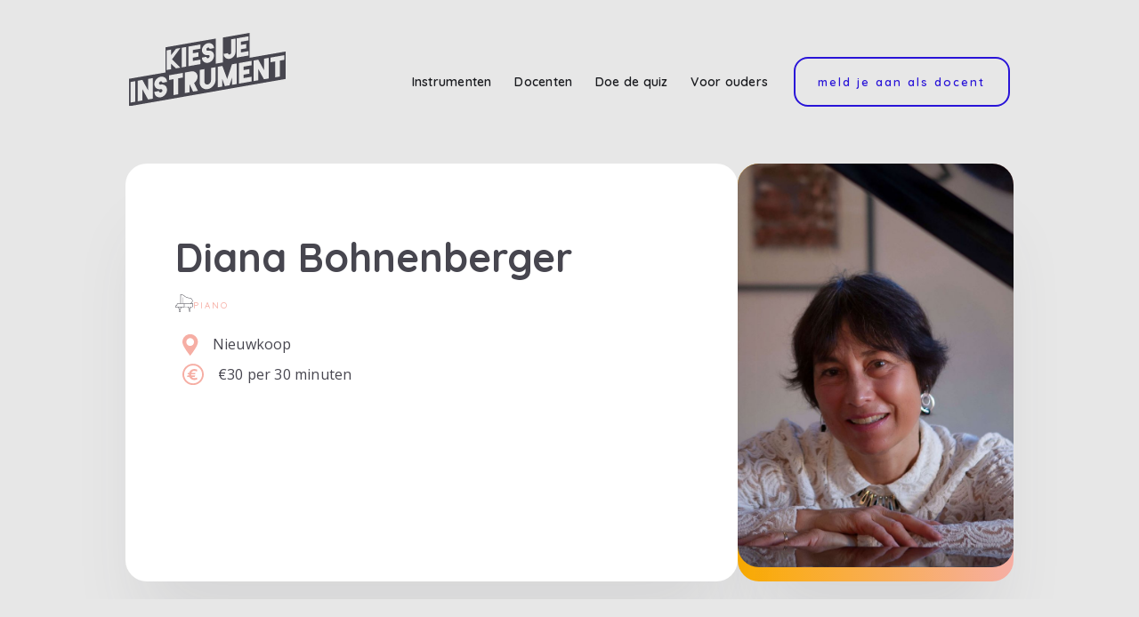

--- FILE ---
content_type: text/html; charset=utf-8
request_url: https://www.kiesjeinstrument.nl/docent/diana-bohnenberger
body_size: 7319
content:
<!DOCTYPE html><!-- Last Published: Tue Jan 20 2026 10:51:17 GMT+0000 (Coordinated Universal Time) --><html data-wf-domain="www.kiesjeinstrument.nl" data-wf-page="64fb340e47603964193bdf71" data-wf-site="63a579c81e2eb648fc2fd8f5" data-wf-collection="64fb340e47603964193bdf43" data-wf-item-slug="diana-bohnenberger"><head><meta charset="utf-8"/><title>Muziekdocent Diana  Bohnenberger – Kies Je Instrument</title><meta content="Diana  Bohnenberger is docent voor Piano en geeft les in de omgeving Nieuwkoop voor kinderen van 4-6 jaar." name="description"/><meta content="Muziekdocent Diana  Bohnenberger – Kies Je Instrument" property="og:title"/><meta content="Diana  Bohnenberger is docent voor Piano en geeft les in de omgeving Nieuwkoop voor kinderen van 4-6 jaar." property="og:description"/><meta content="https://cdn.prod.website-files.com/63a579c81e2eb641142fd912/65042cb7809b03818884c6af_642fdf37bfa6a80f937f4d70_06f3ab43-43de-4015-859b-deda39884fb8.jpeg" property="og:image"/><meta content="Muziekdocent Diana  Bohnenberger – Kies Je Instrument" property="twitter:title"/><meta content="Diana  Bohnenberger is docent voor Piano en geeft les in de omgeving Nieuwkoop voor kinderen van 4-6 jaar." property="twitter:description"/><meta content="https://cdn.prod.website-files.com/63a579c81e2eb641142fd912/65042cb7809b03818884c6af_642fdf37bfa6a80f937f4d70_06f3ab43-43de-4015-859b-deda39884fb8.jpeg" property="twitter:image"/><meta property="og:type" content="website"/><meta content="summary_large_image" name="twitter:card"/><meta content="width=device-width, initial-scale=1" name="viewport"/><link href="https://cdn.prod.website-files.com/63a579c81e2eb648fc2fd8f5/css/kies-je-instrument-4547d5c3276021580589.webflow.shared.0c5af8d88.min.css" rel="stylesheet" type="text/css" integrity="sha384-DFr42IrxT/e4Zq9qT3ro6ziMkTfz0RssyA7vSkKpE5+DjL/ILiUS1Nh6iyEGIWtw" crossorigin="anonymous"/><link href="https://fonts.googleapis.com" rel="preconnect"/><link href="https://fonts.gstatic.com" rel="preconnect" crossorigin="anonymous"/><script src="https://ajax.googleapis.com/ajax/libs/webfont/1.6.26/webfont.js" type="text/javascript"></script><script type="text/javascript">WebFont.load({  google: {    families: ["Open Sans:300,300italic,400,400italic,600,600italic,700,700italic,800,800italic","Quicksand:regular,500,600,700"]  }});</script><script type="text/javascript">!function(o,c){var n=c.documentElement,t=" w-mod-";n.className+=t+"js",("ontouchstart"in o||o.DocumentTouch&&c instanceof DocumentTouch)&&(n.className+=t+"touch")}(window,document);</script><link href="https://cdn.prod.website-files.com/63a579c81e2eb648fc2fd8f5/63a579c81e2eb69e4b2fd91d_KJI_favicon_32.png" rel="shortcut icon" type="image/x-icon"/><link href="https://cdn.prod.website-files.com/63a579c81e2eb648fc2fd8f5/63a579c81e2eb6723a2fd91c_KJI_favicon_256.png" rel="apple-touch-icon"/><script>(function(w,d,s,l,i){w[l]=w[l]||[];w[l].push({'gtm.start':
new Date().getTime(),event:'gtm.js'});var f=d.getElementsByTagName(s)[0],
j=d.createElement(s),dl=l!='dataLayer'?'&l='+l:'';j.async=true;j.src=
'https://www.googletagmanager.com/gtm.js?id='+i+dl;f.parentNode.insertBefore(j,f);
})(window,document,'script','dataLayer','GTM-5HHNPNM');</script>
<meta itemprop="location" content="https://maps.googleapis.com/maps/api/staticmap?scale=2&center=52.1493045,4.772809899999999&zoom=12&size=794x240&style=feature:poi|visibility:off&key=AIzaSyCXvJbzcT7yPvWRyawBzMZaBmJ3r-XLJhw" />
<meta itemprop="location-2" content="https://maps.googleapis.com/maps/api/staticmap?scale=2&center=&zoom=12&size=794x240&style=feature:poi|visibility:off&key=AIzaSyCXvJbzcT7yPvWRyawBzMZaBmJ3r-XLJhw" />

<script type="application/ld+json">
{
  "@context": "https://schema.org",
  "@type": "Person",
  "address": {
    "@type": "PostalAddress",
    "addressLocality": "Nieuwkoop",
    "addressRegion": "Zuid-Holland",
    "postalCode": "2421 TH",
    "streetAddress": "De Slingerkamp 2"
  },
  "email": "mailto:diana@pianoles-nieuwkoop.nl",
  "image": "https://cdn.prod.website-files.com/63a579c81e2eb641142fd912/65042cb7809b03818884c6af_642fdf37bfa6a80f937f4d70_06f3ab43-43de-4015-859b-deda39884fb8.jpeg",
  "jobTitle": "Muziekdocent Piano",
  "name": "Diana  Bohnenberger",
  "telephone": "0646026240",
  "url": "https://www.pianoles-nieuwkoop.nl/",
  "sameAs" : [
    "",
    "",
    "",
    ""
  ],
  "affiliation": 
  { 
   	"@type": "Organization", 
    "name": "" 
  }
}
</script></head><body><div class="w-embed w-iframe"><noscript><iframe src=“https://www.googletagmanager.com/ns.html?id=GTM-5HHNPNM” height=“0" width=“0” style=“display:none;visibility:hidden”></iframe></noscript></div><div data-animation="default" class="navbar w-nav" data-easing2="ease" data-easing="ease" data-collapse="small" role="banner" data-no-scroll="1" data-duration="400" data-doc-height="1"><div class="nav-wrapper w-container"><a href="/" class="brand-3 w-nav-brand"><img src="https://cdn.prod.website-files.com/63a579c81e2eb648fc2fd8f5/67f525babb126171c8b19eec_KiesJeInstrument_Logo.svg" loading="lazy" width="Auto" alt="" class="kies-je-instrument-logo mobile"/></a><nav role="navigation" class="nav-menu-2 w-nav-menu"><a href="/instrumenten-overzicht" class="nav-link link-main w-nav-link">Instrumenten</a><a href="/docenten-overzicht" class="nav-link link-main w-nav-link">Docenten</a><a href="/quiz" class="nav-link link-main w-nav-link">Doe de quiz</a><a href="/voor-ouders" class="nav-link link-main w-nav-link">Voor ouders</a><a href="/aanmeldformulier" class="link-main nav-button button-primary w-button">Meld je aan als docent</a></nav><div class="menu-button-3 w-nav-button"><div class="w-icon-nav-menu"></div></div></div></div><div class="w-layout-blockcontainer container-4 w-container"><div class="docent-hero"><div class="content-wrapper horizontal"><div id="w-node-_2d721e16-6e0d-d3c1-fd81-022021d94b73-193bdf71" class="primary-container-description w-container"><div class="content-wrapper fullwidth"><h1 id="w-node-cc6f762c-44c8-59c8-05f1-4d5e663821ca-193bdf71" class="heading-h1 card">Diana  Bohnenberger</h1><div class="collection-list-wrapper w-dyn-list"><div role="list" class="collection-list w-dyn-items"><div role="listitem" class="collection-item-10 w-dyn-item"><a href="#Instruments" class="link-block w-inline-block"><img width="16" alt="" src="https://cdn.prod.website-files.com/63a579c81e2eb641142fd912/63a579c81e2eb6a7cc2fd987_Piano%20icon.svg" loading="lazy" class="icon card"/><h5 fs-cmsfilter-field="Instrument" class="label-h5 card colour">Piano</h5></a></div></div></div><ul id="w-node-_092f3af2-0e16-104f-aab8-cf14ca796c14-193bdf71" role="list" class="list paragraph-normal w-list-unstyled"><li class="list-item"><img src="https://cdn.prod.website-files.com/63a579c81e2eb648fc2fd8f5/63a579c81e2eb658122fd91e_Location%20icon.svg" loading="lazy" alt="Locatie icoon" class="image-2"/><div class="text-block-2">Nieuwkoop</div><div class="text-block-8 w-condition-invisible">-</div><div class="text-block-2 w-dyn-bind-empty"></div><a href="#Locatie" class="link-block-4 w-inline-block"></a></li><li class="list-item w-condition-invisible"><img src="https://cdn.prod.website-files.com/63a579c81e2eb648fc2fd8f5/63a579c81e2eb60b4d2fd91f_Level%20icon.svg" loading="lazy" alt="Niveau icoon" class="image-2"/><div class="w-dyn-bind-empty"></div></li><li class="list-item"><img src="https://cdn.prod.website-files.com/63a579c81e2eb648fc2fd8f5/63a579c81e2eb685b92fd920_Prijs%20icon.svg" loading="lazy" alt="Prijs icoon" class="image-2"/><div>€30 per 30 minuten</div></li><li class="list-item w-condition-invisible"><img src="https://cdn.prod.website-files.com/63a579c81e2eb648fc2fd8f5/65238f451f5870e1444f301b_Muziekschool_icon.svg" loading="lazy" alt="" class="muziekschool_icon"/><div class="text-block-12 w-dyn-bind-empty"></div></li></ul><a id="w-node-_3d6a2976-3092-0785-32ba-169930b52611-193bdf71" href="mailto:diana@pianoles-nieuwkoop.nl?subject=Kies%20je%20Instrument%20-%20Proefles" class="button-primary link-main w-condition-invisible w-button">meld je aan voor een proefles</a></div></div><div class="split-profile-photo w-container"><img height="100" loading="lazy" alt="Diana  Bohnenberger" src="https://cdn.prod.website-files.com/63a579c81e2eb641142fd912/65042cb7809b03818884c6af_642fdf37bfa6a80f937f4d70_06f3ab43-43de-4015-859b-deda39884fb8.jpeg" sizes="(max-width: 767px) 100vw, (max-width: 991px) 728px, 940px" srcset="https://cdn.prod.website-files.com/63a579c81e2eb641142fd912/65042cb7809b03818884c6af_642fdf37bfa6a80f937f4d70_06f3ab43-43de-4015-859b-deda39884fb8-p-500.jpeg 500w, https://cdn.prod.website-files.com/63a579c81e2eb641142fd912/65042cb7809b03818884c6af_642fdf37bfa6a80f937f4d70_06f3ab43-43de-4015-859b-deda39884fb8-p-800.jpeg 800w, https://cdn.prod.website-files.com/63a579c81e2eb641142fd912/65042cb7809b03818884c6af_642fdf37bfa6a80f937f4d70_06f3ab43-43de-4015-859b-deda39884fb8-p-1080.jpeg 1080w, https://cdn.prod.website-files.com/63a579c81e2eb641142fd912/65042cb7809b03818884c6af_642fdf37bfa6a80f937f4d70_06f3ab43-43de-4015-859b-deda39884fb8-p-1600.jpeg 1600w, https://cdn.prod.website-files.com/63a579c81e2eb641142fd912/65042cb7809b03818884c6af_642fdf37bfa6a80f937f4d70_06f3ab43-43de-4015-859b-deda39884fb8-p-2000.jpeg 2000w, https://cdn.prod.website-files.com/63a579c81e2eb641142fd912/65042cb7809b03818884c6af_642fdf37bfa6a80f937f4d70_06f3ab43-43de-4015-859b-deda39884fb8.jpeg 2480w" class="hero-profile-photo"/></div></div></div><div class="description section docent"><div class="content-wrapper vertical nopadding w-container"><p id="w-node-be626f91-d937-9da0-1331-55fb34331aaa-193bdf71">Elke leerling heeft een eigen benadering nodig: de een is ambitieus en wil een goede techniek opbouwen, de ander doet het voor de lol en vindt het heerlijk om een aantal stukken mooi te kunnen spelen en meer te weten over de achtergronden. Het ene kind is auditief ingesteld, het andere visueel. Mijn lesmethodes zijn daarom vanzelfsprekend helemaal afgestemd op die individuele verschillen. In mijn lespraktijk geef ik les aan kinderen vanaf 5 jaar en heb ik ook een groot aantal volwassenen van alle niveaus. Eentje is al naar het Conservatorium en voorbereiding tot graadexamens kan ook bij de opleiding horen. Voorop staat het plezier!</p><div class="w-dyn-bind-empty w-video w-embed"></div></div></div><div id="Instruments" class="instruments section docent"><div class="content-wrapper left w-container"><h1 class="centre">Instrumenten</h1><div class="collection-list-wrapper w-dyn-list"><div role="list" class="collection-list-11 w-dyn-items w-row"><div role="listitem" class="collection-list-item w-dyn-item w-col w-col-6"><a href="/instrumenten/piano" class="card-content-wrapper w-inline-block"><div class="w-layout-grid card-instrument-grid"><div id="w-node-_0e3cf06c-295b-b5d8-97ae-017d6f146583-193bdf71" class="card-specification-wrapper"><h2 class="heading-h3 instrument">Piano</h2><h2 class="label-h5 list w-dyn-bind-empty"></h2><ul role="list" class="list-specifications paragraph-small"><li class="list-specification-item">Voor de notenvreters</li><li>Om subtiel te begeleiden of als virtuoos solist</li></ul></div><img src="https://cdn.prod.website-files.com/63a579c81e2eb641142fd912/63a579c81e2eb689d22fd9a3_Piano.png" loading="lazy" id="w-node-_05087e09-8053-7fc6-2d83-34ff8c398c44-193bdf71" alt="" class="card-thumbnail"/><div id="w-node-_975907f0-5fda-82d5-b716-d7fa9dd73f6b-193bdf71" class="gradient instrument"></div></div></a></div></div></div></div></div><div id="Locatie" class="location-card section docent"><div class="content-wrapper mobile w-container"><h1 class="centre">Waar geef ik les</h1><div class="container-mapdetails w-row"><div class="adres-details w-col w-col-5"><div class="leslocatie-1"><ul role="list" class="paragraph-normal w-list-unstyled"><li class="label-h5">Nieuwkoop</li><li class="list-item-2">Nieuwkoop</li></ul></div><a data-email="diana@pianoles-nieuwkoop.nl" data-location="Nieuwkoop" href="mailto:diana@pianoles-nieuwkoop.nl?subject=Kies%20je%20Instrument%20-%20Proefles" class="button-primary les-link w-button">meld je aan voor een proefles</a></div><div class="adres-map w-col w-col-7"><div id="static-map" class="static_map"><img src="https://cdn.prod.website-files.com/plugins/Basic/assets/placeholder.60f9b1840c.svg" loading="lazy" alt="" width="254" class="image-13"/><div class="w-embed w-script"><script>
!(function ($d) {
  function GMapCircle(lat, lng) {
    var uri =
      'https://maps.googleapis.com/maps/api/staticmap?key=AIzaSyCXvJbzcT7yPvWRyawBzMZaBmJ3r-XLJhw';
    var staticMapSrc = '&center=' + lat + ',' + lng;
    staticMapSrc +=
      '&zoom=13&size=640x240&style=feature:poi|visibility:off&path=fillcolor:0xFBAC00|color:0xFBAC00|weight:1';

    var r = 6371,
      rad = 600,
      pi = Math.PI,
      asin = Math.asin,
      sin = Math.sin,
      cos = Math.cos,
      atan2 = Math.atan2,
      _lat = (lat * pi) / 180,
      _lng = (lng * pi) / 180,
      d = rad / 1000 / r,
      i = 0,
      paths = '';

    for (i = 0; i <= 360; i += 8) {
      var brng = (i * pi) / 180,
        pLat = asin(sin(_lat) * cos(d) + cos(_lat) * sin(d) * cos(brng)),
        pLng =
          ((_lng +
            atan2(
              sin(brng) * sin(d) * cos(_lat),
              cos(d) - sin(_lat) * sin(pLat)
            )) *
            180) /
          pi;
      pLat = (pLat * 180) / pi;

      //paths.push({ lat: pLat, lng: pLng });
      paths += ('|'+pLat+','+pLng);
    }

		return 'fillcolor:0xFBAC00|color:0xFBAC00|weight:1'+paths;
    staticMapSrc +=
      '|enc:' + window.google.maps.geometry.encoding.encodePath(paths);
    return uri + encodeURI(staticMapSrc);
  }
  var u = new URL($d.querySelector('[itemprop="location"]').getAttribute('content'));
  u.searchParams.set('path',GMapCircle.apply(null, u.searchParams.get('center').split(',').map(v => Number(v))));
	$d.querySelector('#static-map img').src=''+u;
})(document)
</script></div></div></div></div><div class="container-mapdetails w-condition-invisible w-row"><div class="adres-details w-col w-col-5"><div class="leslocatie-1"><ul role="list" class="paragraph-normal w-list-unstyled"><li class="label-h5 w-dyn-bind-empty"></li><li class="w-dyn-bind-empty"></li></ul></div><a data-email="diana@pianoles-nieuwkoop.nl" data-location="" href="mailto:diana@pianoles-nieuwkoop.nl?subject=Kies%20je%20Instrument%20-%20Proefles" class="button-primary les-link w-button">meld je aan voor een proefles</a></div><div class="adres-map w-col w-col-7"><div id="static-map-2" class="static_map_2 static_map"><img src="https://cdn.prod.website-files.com/plugins/Basic/assets/placeholder.60f9b1840c.svg" loading="lazy" alt="" width="254" class="image-13"/><div class="w-embed w-script"><script>
!(function ($d) {
  function GMapCircle(lat, lng) {
    var uri =
      'https://maps.googleapis.com/maps/api/staticmap?key=AIzaSyCXvJbzcT7yPvWRyawBzMZaBmJ3r-XLJhw';
    var staticMapSrc = '&center=' + lat + ',' + lng;
    staticMapSrc +=
      '&zoom=13&size=640x240&style=feature:poi|visibility:off&path=fillcolor:0xFBAC00|color:0xFBAC00|weight:1';

    var r = 6371,
      rad = 600,
      pi = Math.PI,
      asin = Math.asin,
      sin = Math.sin,
      cos = Math.cos,
      atan2 = Math.atan2,
      _lat = (lat * pi) / 180,
      _lng = (lng * pi) / 180,
      d = rad / 1000 / r,
      i = 0,
      paths = '';

    for (i = 0; i <= 360; i += 8) {
      var brng = (i * pi) / 180,
        pLat = asin(sin(_lat) * cos(d) + cos(_lat) * sin(d) * cos(brng)),
        pLng =
          ((_lng +
            atan2(
              sin(brng) * sin(d) * cos(_lat),
              cos(d) - sin(_lat) * sin(pLat)
            )) *
            180) /
          pi;
      pLat = (pLat * 180) / pi;

      //paths.push({ lat: pLat, lng: pLng });
      paths += ('|'+pLat+','+pLng);
    }

		return 'fillcolor:0xFBAC00|color:0xFBAC00|weight:1'+paths;
    staticMapSrc +=
      '|enc:' + window.google.maps.geometry.encoding.encodePath(paths);
    return uri + encodeURI(staticMapSrc);
  }
  var u = new URL($d.querySelector('[itemprop="location-2"]').getAttribute('content'));
  u.searchParams.set('path',GMapCircle.apply(null, u.searchParams.get('center').split(',').map(v => Number(v))));
	$d.querySelector('#static-map-2 img').src=''+u;
})(document)
</script></div></div></div></div></div><div class="dont-delete-script w-embed w-script"><script>
	const links = document.querySelectorAll('.les-link');
  links.forEach(l => {
  	l.setAttribute('href', `mailto:${l.getAttribute('data-email')}?subject=Kies je Instrument - Proefles - ${l.getAttribute('data-location')}`)
  })
</script></div></div><section class="contact-muziekschool docent section w-condition-invisible"><div class="content-wrapper mobile collectief w-container"><h1 class="centre">Muziekschool / collectief</h1><div class="collection-list-wrapper-13 w-dyn-list"><div class="w-dyn-empty"><div>No items found.</div></div></div></div></section><div id="Socials" class="socials section"><div class="content-wrapper vertical w-container"><h1 class="heading-4 centre">Volg mij</h1><div class="w-layout-grid social-grid"><a id="w-node-_0fcec119-67ab-9550-2f6d-36c0592cff79-193bdf71" href="https://www.pianoles-nieuwkoop.nl/" target="_blank" class="card-social-link w-inline-block"><img src="https://cdn.prod.website-files.com/63a579c81e2eb648fc2fd8f5/63a579c81e2eb670672fd922_Website%20logo.svg" loading="lazy" id="w-node-_0fcec119-67ab-9550-2f6d-36c0592cff7a-193bdf71" alt="Website icon" class="social-icon"/><h2 id="w-node-_0fcec119-67ab-9550-2f6d-36c0592cff7b-193bdf71" class="heading label-h5 centred">website</h2></a><a id="w-node-_1f071506-fcef-442e-062a-a64164e5b6c1-193bdf71" href="#" class="card-social-link w-inline-block w-condition-invisible"><img src="https://cdn.prod.website-files.com/63a579c81e2eb648fc2fd8f5/63a579c81e2eb6fa482fd923_Spotify%20logo.svg" loading="lazy" id="w-node-_1f071506-fcef-442e-062a-a64164e5b6c2-193bdf71" alt="Spotify icon
" class="social-icon"/><h2 id="w-node-_1f071506-fcef-442e-062a-a64164e5b6c3-193bdf71" class="label-h5 heading">Spotify</h2></a><a id="w-node-_449fa723-8bb5-ae12-d4f2-c09b0227580d-193bdf71" href="#" class="card-social-link w-inline-block w-condition-invisible"><img src="https://cdn.prod.website-files.com/63a579c81e2eb648fc2fd8f5/63a579c81e2eb61e842fd925_Facebook.svg" loading="lazy" id="w-node-_449fa723-8bb5-ae12-d4f2-c09b0227580e-193bdf71" alt="Facebook icon
" class="social-icon"/><h2 class="label-h5 heading">Facebook</h2></a><a id="w-node-_3c5c71fd-60b5-d1ed-b7fa-bcbfcde44a25-193bdf71" href="#" class="card-social-link w-inline-block w-condition-invisible"><img src="https://cdn.prod.website-files.com/63a579c81e2eb648fc2fd8f5/63a579c81e2eb640d52fd924_Instagram.svg" loading="lazy" id="w-node-_8a90a663-867d-a05f-ff4f-436a85827d14-193bdf71" alt="Instagram icon
" class="social-icon"/><h2 id="w-node-_26ad95f7-b1ad-2a8f-3890-9a3f2ea9e747-193bdf71" class="label-h5 heading">Instagram</h2></a><a id="w-node-_8f93669f-a005-6cd9-edde-d6eff8e59ac4-193bdf71" href="#" class="card-social-link w-inline-block w-condition-invisible"><img src="https://cdn.prod.website-files.com/63a579c81e2eb648fc2fd8f5/65b40958b2d7d7b2e8a374d3_Youtube.svg" loading="lazy" id="w-node-_8f93669f-a005-6cd9-edde-d6eff8e59ac5-193bdf71" alt="" class="social-icon"/><h2 id="w-node-_8f93669f-a005-6cd9-edde-d6eff8e59ac6-193bdf71" class="label-h5 heading">Youtube</h2></a></div></div></div><div class="contact"></div></div><div class="docent-lijst-overview relative"><div class="content-wrapper"><h1 class="footerheading heading-h1 mobile">Andere docenten voor dit instrument</h1></div><div class="collection-list-wrapper w-dyn-list"><div role="list" class="leraren-lijst-overzicht w-dyn-items w-row"><div role="listitem" class="collection-card-docent w-dyn-item w-col w-col-6"><a href="/docent/paul-weeren" class="card-content-wrapper _160px w-inline-block"><div class="w-layout-grid docent-card-content"><div id="w-node-_5971f898-790e-b8a3-4230-250a49ef500d-193bdf71" class="docent-card-detail padding"><h2 id="w-node-_0b8d0022-f58f-7548-ebb2-7e8890698cfe-193bdf71" class="heading-h3 docent">Paul  Weeren</h2><div class="card-location"><img src="https://cdn.prod.website-files.com/63a579c81e2eb648fc2fd8f5/63a579c81e2eb658122fd91e_Location%20icon.svg" loading="lazy" alt="Locatie icoon" class="image-4"/><h3 class="paragraph-small nopadding">Geldrop</h3></div><div class="card-location w-condition-invisible"><img src="https://cdn.prod.website-files.com/63a579c81e2eb648fc2fd8f5/63a579c81e2eb658122fd91e_Location%20icon.svg" loading="lazy" alt="Locatie icoon" class="image-4"/><h3 class="paragraph-small nopadding w-dyn-bind-empty"></h3></div></div><div id="w-node-_2cf66efe-8f29-0568-2c87-e63c5db7810e-193bdf71" class="gradient docent"></div><img alt="Paul  Weeren" loading="lazy" id="w-node-_36f500a6-348f-2af8-b2bf-c27dc2b70446-193bdf71" src="https://cdn.prod.website-files.com/63a579c81e2eb641142fd912/65042cbc491328ef8fe9baed_642fdd382a3df911c6d72cee_d201ba21-b0d5-4146-893f-8016a164d909.jpeg" sizes="(max-width: 479px) 96vw, (max-width: 767px) 97vw, (max-width: 991px) 48vw, (max-width: 1919px) 49vw, 50vw" srcset="https://cdn.prod.website-files.com/63a579c81e2eb641142fd912/65042cbc491328ef8fe9baed_642fdd382a3df911c6d72cee_d201ba21-b0d5-4146-893f-8016a164d909-p-500.jpeg 500w, https://cdn.prod.website-files.com/63a579c81e2eb641142fd912/65042cbc491328ef8fe9baed_642fdd382a3df911c6d72cee_d201ba21-b0d5-4146-893f-8016a164d909-p-800.jpeg 800w, https://cdn.prod.website-files.com/63a579c81e2eb641142fd912/65042cbc491328ef8fe9baed_642fdd382a3df911c6d72cee_d201ba21-b0d5-4146-893f-8016a164d909-p-1080.jpeg 1080w, https://cdn.prod.website-files.com/63a579c81e2eb641142fd912/65042cbc491328ef8fe9baed_642fdd382a3df911c6d72cee_d201ba21-b0d5-4146-893f-8016a164d909-p-1600.jpeg 1600w, https://cdn.prod.website-files.com/63a579c81e2eb641142fd912/65042cbc491328ef8fe9baed_642fdd382a3df911c6d72cee_d201ba21-b0d5-4146-893f-8016a164d909-p-2000.jpeg 2000w, https://cdn.prod.website-files.com/63a579c81e2eb641142fd912/65042cbc491328ef8fe9baed_642fdd382a3df911c6d72cee_d201ba21-b0d5-4146-893f-8016a164d909-p-2600.jpeg 2600w, https://cdn.prod.website-files.com/63a579c81e2eb641142fd912/65042cbc491328ef8fe9baed_642fdd382a3df911c6d72cee_d201ba21-b0d5-4146-893f-8016a164d909.jpeg 3462w" class="docent-card-photo"/></div></a></div><div role="listitem" class="collection-card-docent w-dyn-item w-col w-col-6"><a href="/docent/rieteke-holscher" class="card-content-wrapper _160px w-inline-block"><div class="w-layout-grid docent-card-content"><div id="w-node-_5971f898-790e-b8a3-4230-250a49ef500d-193bdf71" class="docent-card-detail padding"><h2 id="w-node-_0b8d0022-f58f-7548-ebb2-7e8890698cfe-193bdf71" class="heading-h3 docent">Rieteke  Hölscher</h2><div class="card-location"><img src="https://cdn.prod.website-files.com/63a579c81e2eb648fc2fd8f5/63a579c81e2eb658122fd91e_Location%20icon.svg" loading="lazy" alt="Locatie icoon" class="image-4"/><h3 class="paragraph-small nopadding">Kortenhoef</h3></div><div class="card-location w-condition-invisible"><img src="https://cdn.prod.website-files.com/63a579c81e2eb648fc2fd8f5/63a579c81e2eb658122fd91e_Location%20icon.svg" loading="lazy" alt="Locatie icoon" class="image-4"/><h3 class="paragraph-small nopadding w-dyn-bind-empty"></h3></div></div><div id="w-node-_2cf66efe-8f29-0568-2c87-e63c5db7810e-193bdf71" class="gradient docent"></div><img alt="Rieteke  Hölscher" loading="lazy" id="w-node-_36f500a6-348f-2af8-b2bf-c27dc2b70446-193bdf71" src="https://cdn.prod.website-files.com/63a579c81e2eb641142fd912/642f1d9c8802e568ef313fb2_c4b63c3c-d225-4e8d-b2b0-bc769bd458f4.jpeg" sizes="(max-width: 479px) 96vw, (max-width: 767px) 97vw, (max-width: 991px) 48vw, (max-width: 1919px) 49vw, 50vw" srcset="https://cdn.prod.website-files.com/63a579c81e2eb641142fd912/642f1d9c8802e568ef313fb2_c4b63c3c-d225-4e8d-b2b0-bc769bd458f4-p-500.jpeg 500w, https://cdn.prod.website-files.com/63a579c81e2eb641142fd912/642f1d9c8802e568ef313fb2_c4b63c3c-d225-4e8d-b2b0-bc769bd458f4-p-800.jpeg 800w, https://cdn.prod.website-files.com/63a579c81e2eb641142fd912/642f1d9c8802e568ef313fb2_c4b63c3c-d225-4e8d-b2b0-bc769bd458f4.jpeg 1024w" class="docent-card-photo"/></div></a></div><div role="listitem" class="collection-card-docent w-dyn-item w-col w-col-6"><a href="/docent/annemarie-koppelaar" class="card-content-wrapper _160px w-inline-block"><div class="w-layout-grid docent-card-content"><div id="w-node-_5971f898-790e-b8a3-4230-250a49ef500d-193bdf71" class="docent-card-detail padding"><h2 id="w-node-_0b8d0022-f58f-7548-ebb2-7e8890698cfe-193bdf71" class="heading-h3 docent">Annemarie  Koppelaar</h2><div class="card-location"><img src="https://cdn.prod.website-files.com/63a579c81e2eb648fc2fd8f5/63a579c81e2eb658122fd91e_Location%20icon.svg" loading="lazy" alt="Locatie icoon" class="image-4"/><h3 class="paragraph-small nopadding">Terneuzen</h3></div><div class="card-location"><img src="https://cdn.prod.website-files.com/63a579c81e2eb648fc2fd8f5/63a579c81e2eb658122fd91e_Location%20icon.svg" loading="lazy" alt="Locatie icoon" class="image-4"/><h3 class="paragraph-small nopadding">Middelburg</h3></div></div><div id="w-node-_2cf66efe-8f29-0568-2c87-e63c5db7810e-193bdf71" class="gradient docent"></div><img alt="Annemarie  Koppelaar" loading="lazy" id="w-node-_36f500a6-348f-2af8-b2bf-c27dc2b70446-193bdf71" src="https://cdn.prod.website-files.com/63a579c81e2eb641142fd912/645b5f2b7eea14f6ff1028ab_d0801cb0-450a-4791-b6d1-2c3941c42fb5.jpeg" sizes="(max-width: 479px) 96vw, (max-width: 767px) 97vw, (max-width: 991px) 48vw, (max-width: 1919px) 49vw, 50vw" srcset="https://cdn.prod.website-files.com/63a579c81e2eb641142fd912/645b5f2b7eea14f6ff1028ab_d0801cb0-450a-4791-b6d1-2c3941c42fb5-p-500.jpeg 500w, https://cdn.prod.website-files.com/63a579c81e2eb641142fd912/645b5f2b7eea14f6ff1028ab_d0801cb0-450a-4791-b6d1-2c3941c42fb5-p-800.jpeg 800w, https://cdn.prod.website-files.com/63a579c81e2eb641142fd912/645b5f2b7eea14f6ff1028ab_d0801cb0-450a-4791-b6d1-2c3941c42fb5-p-1080.jpeg 1080w, https://cdn.prod.website-files.com/63a579c81e2eb641142fd912/645b5f2b7eea14f6ff1028ab_d0801cb0-450a-4791-b6d1-2c3941c42fb5-p-1600.jpeg 1600w, https://cdn.prod.website-files.com/63a579c81e2eb641142fd912/645b5f2b7eea14f6ff1028ab_d0801cb0-450a-4791-b6d1-2c3941c42fb5-p-2000.jpeg 2000w, https://cdn.prod.website-files.com/63a579c81e2eb641142fd912/645b5f2b7eea14f6ff1028ab_d0801cb0-450a-4791-b6d1-2c3941c42fb5-p-2600.jpeg 2600w, https://cdn.prod.website-files.com/63a579c81e2eb641142fd912/645b5f2b7eea14f6ff1028ab_d0801cb0-450a-4791-b6d1-2c3941c42fb5-p-3200.jpeg 3200w, https://cdn.prod.website-files.com/63a579c81e2eb641142fd912/645b5f2b7eea14f6ff1028ab_d0801cb0-450a-4791-b6d1-2c3941c42fb5.jpeg 5733w" class="docent-card-photo"/></div></a></div></div></div></div><div class="footer"><div class="content-wrapper footer w-container"><div class="footer-holder"><div class="footer-row"><a href="https://christinaconcours.nl/" target="_blank" class="w-inline-block"><img src="https://cdn.prod.website-files.com/63a579c81e2eb648fc2fd8f5/66222b56af5dd25d67c4c551_pcc-logo.svg" loading="lazy" width="160" alt="" class="image-14 image-19 image-20 image-21 image-22 image-23 image-24 image-25"/></a><a href="/veelgestelde-vragen" class="link margin diap">Veelgestelde vragen &amp; contact</a></div><div class="footer-row bottom"><div class="div-block-12"><div class="paragraph-small diap">© <code id="currentYear" class="paragraph-small diap year">year</code> Prinses Christina Concours</div></div><div class="partners"><div class="partner"><div class="paragraph-small diap partner">fotograaf</div><div class="paragraph-small diap naam-partner">MajankaFotografie</div></div></div></div></div></div><div class="w-embed w-script"><script>

let currentYearEl = document.getElementById('currentYear')

currentYearEl.textContent = new Date().getFullYear();

</script></div></div><script src="https://d3e54v103j8qbb.cloudfront.net/js/jquery-3.5.1.min.dc5e7f18c8.js?site=63a579c81e2eb648fc2fd8f5" type="text/javascript" integrity="sha256-9/aliU8dGd2tb6OSsuzixeV4y/faTqgFtohetphbbj0=" crossorigin="anonymous"></script><script src="https://cdn.prod.website-files.com/63a579c81e2eb648fc2fd8f5/js/webflow.schunk.59c6248219f37ae8.js" type="text/javascript" integrity="sha384-SiwpjJNf9ZitucDlWa0ARYbaOcz0PUxo+U1JokcCeias7QOSgb93xI+PogbjFilN" crossorigin="anonymous"></script><script src="https://cdn.prod.website-files.com/63a579c81e2eb648fc2fd8f5/js/webflow.schunk.da50656874ebfa1d.js" type="text/javascript" integrity="sha384-d7UwkEv2hS+vAw6VmZbBN0Xlkhs8jE4fbg1RWTTRHxfpTmMjsQmwHnHYFby4+MZN" crossorigin="anonymous"></script><script src="https://cdn.prod.website-files.com/63a579c81e2eb648fc2fd8f5/js/webflow.b80db364.cf3daea7e2248f20.js" type="text/javascript" integrity="sha384-/K85Vuar+mW1YA9YGi92FVb2w/ktMSyA/nYvvMuV6SiyQV3T2N6PcK5XnKt/OEg8" crossorigin="anonymous"></script></body></html>

--- FILE ---
content_type: text/css
request_url: https://cdn.prod.website-files.com/63a579c81e2eb648fc2fd8f5/css/kies-je-instrument-4547d5c3276021580589.webflow.shared.0c5af8d88.min.css
body_size: 28549
content:
html{-webkit-text-size-adjust:100%;-ms-text-size-adjust:100%;font-family:sans-serif}body{margin:0}article,aside,details,figcaption,figure,footer,header,hgroup,main,menu,nav,section,summary{display:block}audio,canvas,progress,video{vertical-align:baseline;display:inline-block}audio:not([controls]){height:0;display:none}[hidden],template{display:none}a{background-color:#0000}a:active,a:hover{outline:0}abbr[title]{border-bottom:1px dotted}b,strong{font-weight:700}dfn{font-style:italic}h1{margin:.67em 0;font-size:2em}mark{color:#000;background:#ff0}small{font-size:80%}sub,sup{vertical-align:baseline;font-size:75%;line-height:0;position:relative}sup{top:-.5em}sub{bottom:-.25em}img{border:0}svg:not(:root){overflow:hidden}hr{box-sizing:content-box;height:0}pre{overflow:auto}code,kbd,pre,samp{font-family:monospace;font-size:1em}button,input,optgroup,select,textarea{color:inherit;font:inherit;margin:0}button{overflow:visible}button,select{text-transform:none}button,html input[type=button],input[type=reset]{-webkit-appearance:button;cursor:pointer}button[disabled],html input[disabled]{cursor:default}button::-moz-focus-inner,input::-moz-focus-inner{border:0;padding:0}input{line-height:normal}input[type=checkbox],input[type=radio]{box-sizing:border-box;padding:0}input[type=number]::-webkit-inner-spin-button,input[type=number]::-webkit-outer-spin-button{height:auto}input[type=search]{-webkit-appearance:none}input[type=search]::-webkit-search-cancel-button,input[type=search]::-webkit-search-decoration{-webkit-appearance:none}legend{border:0;padding:0}textarea{overflow:auto}optgroup{font-weight:700}table{border-collapse:collapse;border-spacing:0}td,th{padding:0}@font-face{font-family:webflow-icons;src:url([data-uri])format("truetype");font-weight:400;font-style:normal}[class^=w-icon-],[class*=\ w-icon-]{speak:none;font-variant:normal;text-transform:none;-webkit-font-smoothing:antialiased;-moz-osx-font-smoothing:grayscale;font-style:normal;font-weight:400;line-height:1;font-family:webflow-icons!important}.w-icon-slider-right:before{content:""}.w-icon-slider-left:before{content:""}.w-icon-nav-menu:before{content:""}.w-icon-arrow-down:before,.w-icon-dropdown-toggle:before{content:""}.w-icon-file-upload-remove:before{content:""}.w-icon-file-upload-icon:before{content:""}*{box-sizing:border-box}html{height:100%}body{color:#333;background-color:#fff;min-height:100%;margin:0;font-family:Arial,sans-serif;font-size:14px;line-height:20px}img{vertical-align:middle;max-width:100%;display:inline-block}html.w-mod-touch *{background-attachment:scroll!important}.w-block{display:block}.w-inline-block{max-width:100%;display:inline-block}.w-clearfix:before,.w-clearfix:after{content:" ";grid-area:1/1/2/2;display:table}.w-clearfix:after{clear:both}.w-hidden{display:none}.w-button{color:#fff;line-height:inherit;cursor:pointer;background-color:#3898ec;border:0;border-radius:0;padding:9px 15px;text-decoration:none;display:inline-block}input.w-button{-webkit-appearance:button}html[data-w-dynpage] [data-w-cloak]{color:#0000!important}.w-code-block{margin:unset}pre.w-code-block code{all:inherit}.w-optimization{display:contents}.w-webflow-badge,.w-webflow-badge>img{box-sizing:unset;width:unset;height:unset;max-height:unset;max-width:unset;min-height:unset;min-width:unset;margin:unset;padding:unset;float:unset;clear:unset;border:unset;border-radius:unset;background:unset;background-image:unset;background-position:unset;background-size:unset;background-repeat:unset;background-origin:unset;background-clip:unset;background-attachment:unset;background-color:unset;box-shadow:unset;transform:unset;direction:unset;font-family:unset;font-weight:unset;color:unset;font-size:unset;line-height:unset;font-style:unset;font-variant:unset;text-align:unset;letter-spacing:unset;-webkit-text-decoration:unset;text-decoration:unset;text-indent:unset;text-transform:unset;list-style-type:unset;text-shadow:unset;vertical-align:unset;cursor:unset;white-space:unset;word-break:unset;word-spacing:unset;word-wrap:unset;transition:unset}.w-webflow-badge{white-space:nowrap;cursor:pointer;box-shadow:0 0 0 1px #0000001a,0 1px 3px #0000001a;visibility:visible!important;opacity:1!important;z-index:2147483647!important;color:#aaadb0!important;overflow:unset!important;background-color:#fff!important;border-radius:3px!important;width:auto!important;height:auto!important;margin:0!important;padding:6px!important;font-size:12px!important;line-height:14px!important;text-decoration:none!important;display:inline-block!important;position:fixed!important;inset:auto 12px 12px auto!important;transform:none!important}.w-webflow-badge>img{position:unset;visibility:unset!important;opacity:1!important;vertical-align:middle!important;display:inline-block!important}h1,h2,h3,h4,h5,h6{margin-bottom:10px;font-weight:700}h1{margin-top:20px;font-size:38px;line-height:44px}h2{margin-top:20px;font-size:32px;line-height:36px}h3{margin-top:20px;font-size:24px;line-height:30px}h4{margin-top:10px;font-size:18px;line-height:24px}h5{margin-top:10px;font-size:14px;line-height:20px}h6{margin-top:10px;font-size:12px;line-height:18px}p{margin-top:0;margin-bottom:10px}blockquote{border-left:5px solid #e2e2e2;margin:0 0 10px;padding:10px 20px;font-size:18px;line-height:22px}figure{margin:0 0 10px}figcaption{text-align:center;margin-top:5px}ul,ol{margin-top:0;margin-bottom:10px;padding-left:40px}.w-list-unstyled{padding-left:0;list-style:none}.w-embed:before,.w-embed:after{content:" ";grid-area:1/1/2/2;display:table}.w-embed:after{clear:both}.w-video{width:100%;padding:0;position:relative}.w-video iframe,.w-video object,.w-video embed{border:none;width:100%;height:100%;position:absolute;top:0;left:0}fieldset{border:0;margin:0;padding:0}button,[type=button],[type=reset]{cursor:pointer;-webkit-appearance:button;border:0}.w-form{margin:0 0 15px}.w-form-done{text-align:center;background-color:#ddd;padding:20px;display:none}.w-form-fail{background-color:#ffdede;margin-top:10px;padding:10px;display:none}label{margin-bottom:5px;font-weight:700;display:block}.w-input,.w-select{color:#333;vertical-align:middle;background-color:#fff;border:1px solid #ccc;width:100%;height:38px;margin-bottom:10px;padding:8px 12px;font-size:14px;line-height:1.42857;display:block}.w-input::placeholder,.w-select::placeholder{color:#999}.w-input:focus,.w-select:focus{border-color:#3898ec;outline:0}.w-input[disabled],.w-select[disabled],.w-input[readonly],.w-select[readonly],fieldset[disabled] .w-input,fieldset[disabled] .w-select{cursor:not-allowed}.w-input[disabled]:not(.w-input-disabled),.w-select[disabled]:not(.w-input-disabled),.w-input[readonly],.w-select[readonly],fieldset[disabled]:not(.w-input-disabled) .w-input,fieldset[disabled]:not(.w-input-disabled) .w-select{background-color:#eee}textarea.w-input,textarea.w-select{height:auto}.w-select{background-color:#f3f3f3}.w-select[multiple]{height:auto}.w-form-label{cursor:pointer;margin-bottom:0;font-weight:400;display:inline-block}.w-radio{margin-bottom:5px;padding-left:20px;display:block}.w-radio:before,.w-radio:after{content:" ";grid-area:1/1/2/2;display:table}.w-radio:after{clear:both}.w-radio-input{float:left;margin:3px 0 0 -20px;line-height:normal}.w-file-upload{margin-bottom:10px;display:block}.w-file-upload-input{opacity:0;z-index:-100;width:.1px;height:.1px;position:absolute;overflow:hidden}.w-file-upload-default,.w-file-upload-uploading,.w-file-upload-success{color:#333;display:inline-block}.w-file-upload-error{margin-top:10px;display:block}.w-file-upload-default.w-hidden,.w-file-upload-uploading.w-hidden,.w-file-upload-error.w-hidden,.w-file-upload-success.w-hidden{display:none}.w-file-upload-uploading-btn{cursor:pointer;background-color:#fafafa;border:1px solid #ccc;margin:0;padding:8px 12px;font-size:14px;font-weight:400;display:flex}.w-file-upload-file{background-color:#fafafa;border:1px solid #ccc;flex-grow:1;justify-content:space-between;margin:0;padding:8px 9px 8px 11px;display:flex}.w-file-upload-file-name{font-size:14px;font-weight:400;display:block}.w-file-remove-link{cursor:pointer;width:auto;height:auto;margin-top:3px;margin-left:10px;padding:3px;display:block}.w-icon-file-upload-remove{margin:auto;font-size:10px}.w-file-upload-error-msg{color:#ea384c;padding:2px 0;display:inline-block}.w-file-upload-info{padding:0 12px;line-height:38px;display:inline-block}.w-file-upload-label{cursor:pointer;background-color:#fafafa;border:1px solid #ccc;margin:0;padding:8px 12px;font-size:14px;font-weight:400;display:inline-block}.w-icon-file-upload-icon,.w-icon-file-upload-uploading{width:20px;margin-right:8px;display:inline-block}.w-icon-file-upload-uploading{height:20px}.w-container{max-width:940px;margin-left:auto;margin-right:auto}.w-container:before,.w-container:after{content:" ";grid-area:1/1/2/2;display:table}.w-container:after{clear:both}.w-container .w-row{margin-left:-10px;margin-right:-10px}.w-row:before,.w-row:after{content:" ";grid-area:1/1/2/2;display:table}.w-row:after{clear:both}.w-row .w-row{margin-left:0;margin-right:0}.w-col{float:left;width:100%;min-height:1px;padding-left:10px;padding-right:10px;position:relative}.w-col .w-col{padding-left:0;padding-right:0}.w-col-1{width:8.33333%}.w-col-2{width:16.6667%}.w-col-3{width:25%}.w-col-4{width:33.3333%}.w-col-5{width:41.6667%}.w-col-6{width:50%}.w-col-7{width:58.3333%}.w-col-8{width:66.6667%}.w-col-9{width:75%}.w-col-10{width:83.3333%}.w-col-11{width:91.6667%}.w-col-12{width:100%}.w-hidden-main{display:none!important}@media screen and (max-width:991px){.w-container{max-width:728px}.w-hidden-main{display:inherit!important}.w-hidden-medium{display:none!important}.w-col-medium-1{width:8.33333%}.w-col-medium-2{width:16.6667%}.w-col-medium-3{width:25%}.w-col-medium-4{width:33.3333%}.w-col-medium-5{width:41.6667%}.w-col-medium-6{width:50%}.w-col-medium-7{width:58.3333%}.w-col-medium-8{width:66.6667%}.w-col-medium-9{width:75%}.w-col-medium-10{width:83.3333%}.w-col-medium-11{width:91.6667%}.w-col-medium-12{width:100%}.w-col-stack{width:100%;left:auto;right:auto}}@media screen and (max-width:767px){.w-hidden-main,.w-hidden-medium{display:inherit!important}.w-hidden-small{display:none!important}.w-row,.w-container .w-row{margin-left:0;margin-right:0}.w-col{width:100%;left:auto;right:auto}.w-col-small-1{width:8.33333%}.w-col-small-2{width:16.6667%}.w-col-small-3{width:25%}.w-col-small-4{width:33.3333%}.w-col-small-5{width:41.6667%}.w-col-small-6{width:50%}.w-col-small-7{width:58.3333%}.w-col-small-8{width:66.6667%}.w-col-small-9{width:75%}.w-col-small-10{width:83.3333%}.w-col-small-11{width:91.6667%}.w-col-small-12{width:100%}}@media screen and (max-width:479px){.w-container{max-width:none}.w-hidden-main,.w-hidden-medium,.w-hidden-small{display:inherit!important}.w-hidden-tiny{display:none!important}.w-col{width:100%}.w-col-tiny-1{width:8.33333%}.w-col-tiny-2{width:16.6667%}.w-col-tiny-3{width:25%}.w-col-tiny-4{width:33.3333%}.w-col-tiny-5{width:41.6667%}.w-col-tiny-6{width:50%}.w-col-tiny-7{width:58.3333%}.w-col-tiny-8{width:66.6667%}.w-col-tiny-9{width:75%}.w-col-tiny-10{width:83.3333%}.w-col-tiny-11{width:91.6667%}.w-col-tiny-12{width:100%}}.w-widget{position:relative}.w-widget-map{width:100%;height:400px}.w-widget-map label{width:auto;display:inline}.w-widget-map img{max-width:inherit}.w-widget-map .gm-style-iw{text-align:center}.w-widget-map .gm-style-iw>button{display:none!important}.w-widget-twitter{overflow:hidden}.w-widget-twitter-count-shim{vertical-align:top;text-align:center;background:#fff;border:1px solid #758696;border-radius:3px;width:28px;height:20px;display:inline-block;position:relative}.w-widget-twitter-count-shim *{pointer-events:none;-webkit-user-select:none;user-select:none}.w-widget-twitter-count-shim .w-widget-twitter-count-inner{text-align:center;color:#999;font-family:serif;font-size:15px;line-height:12px;position:relative}.w-widget-twitter-count-shim .w-widget-twitter-count-clear{display:block;position:relative}.w-widget-twitter-count-shim.w--large{width:36px;height:28px}.w-widget-twitter-count-shim.w--large .w-widget-twitter-count-inner{font-size:18px;line-height:18px}.w-widget-twitter-count-shim:not(.w--vertical){margin-left:5px;margin-right:8px}.w-widget-twitter-count-shim:not(.w--vertical).w--large{margin-left:6px}.w-widget-twitter-count-shim:not(.w--vertical):before,.w-widget-twitter-count-shim:not(.w--vertical):after{content:" ";pointer-events:none;border:solid #0000;width:0;height:0;position:absolute;top:50%;left:0}.w-widget-twitter-count-shim:not(.w--vertical):before{border-width:4px;border-color:#75869600 #5d6c7b #75869600 #75869600;margin-top:-4px;margin-left:-9px}.w-widget-twitter-count-shim:not(.w--vertical).w--large:before{border-width:5px;margin-top:-5px;margin-left:-10px}.w-widget-twitter-count-shim:not(.w--vertical):after{border-width:4px;border-color:#fff0 #fff #fff0 #fff0;margin-top:-4px;margin-left:-8px}.w-widget-twitter-count-shim:not(.w--vertical).w--large:after{border-width:5px;margin-top:-5px;margin-left:-9px}.w-widget-twitter-count-shim.w--vertical{width:61px;height:33px;margin-bottom:8px}.w-widget-twitter-count-shim.w--vertical:before,.w-widget-twitter-count-shim.w--vertical:after{content:" ";pointer-events:none;border:solid #0000;width:0;height:0;position:absolute;top:100%;left:50%}.w-widget-twitter-count-shim.w--vertical:before{border-width:5px;border-color:#5d6c7b #75869600 #75869600;margin-left:-5px}.w-widget-twitter-count-shim.w--vertical:after{border-width:4px;border-color:#fff #fff0 #fff0;margin-left:-4px}.w-widget-twitter-count-shim.w--vertical .w-widget-twitter-count-inner{font-size:18px;line-height:22px}.w-widget-twitter-count-shim.w--vertical.w--large{width:76px}.w-background-video{color:#fff;height:500px;position:relative;overflow:hidden}.w-background-video>video{object-fit:cover;z-index:-100;background-position:50%;background-size:cover;width:100%;height:100%;margin:auto;position:absolute;inset:-100%}.w-background-video>video::-webkit-media-controls-start-playback-button{-webkit-appearance:none;display:none!important}.w-background-video--control{background-color:#0000;padding:0;position:absolute;bottom:1em;right:1em}.w-background-video--control>[hidden]{display:none!important}.w-slider{text-align:center;clear:both;-webkit-tap-highlight-color:#0000;tap-highlight-color:#0000;background:#ddd;height:300px;position:relative}.w-slider-mask{z-index:1;white-space:nowrap;height:100%;display:block;position:relative;left:0;right:0;overflow:hidden}.w-slide{vertical-align:top;white-space:normal;text-align:left;width:100%;height:100%;display:inline-block;position:relative}.w-slider-nav{z-index:2;text-align:center;-webkit-tap-highlight-color:#0000;tap-highlight-color:#0000;height:40px;margin:auto;padding-top:10px;position:absolute;inset:auto 0 0}.w-slider-nav.w-round>div{border-radius:100%}.w-slider-nav.w-num>div{font-size:inherit;line-height:inherit;width:auto;height:auto;padding:.2em .5em}.w-slider-nav.w-shadow>div{box-shadow:0 0 3px #3336}.w-slider-nav-invert{color:#fff}.w-slider-nav-invert>div{background-color:#2226}.w-slider-nav-invert>div.w-active{background-color:#222}.w-slider-dot{cursor:pointer;background-color:#fff6;width:1em;height:1em;margin:0 3px .5em;transition:background-color .1s,color .1s;display:inline-block;position:relative}.w-slider-dot.w-active{background-color:#fff}.w-slider-dot:focus{outline:none;box-shadow:0 0 0 2px #fff}.w-slider-dot:focus.w-active{box-shadow:none}.w-slider-arrow-left,.w-slider-arrow-right{cursor:pointer;color:#fff;-webkit-tap-highlight-color:#0000;tap-highlight-color:#0000;-webkit-user-select:none;user-select:none;width:80px;margin:auto;font-size:40px;position:absolute;inset:0;overflow:hidden}.w-slider-arrow-left [class^=w-icon-],.w-slider-arrow-right [class^=w-icon-],.w-slider-arrow-left [class*=\ w-icon-],.w-slider-arrow-right [class*=\ w-icon-]{position:absolute}.w-slider-arrow-left:focus,.w-slider-arrow-right:focus{outline:0}.w-slider-arrow-left{z-index:3;right:auto}.w-slider-arrow-right{z-index:4;left:auto}.w-icon-slider-left,.w-icon-slider-right{width:1em;height:1em;margin:auto;inset:0}.w-slider-aria-label{clip:rect(0 0 0 0);border:0;width:1px;height:1px;margin:-1px;padding:0;position:absolute;overflow:hidden}.w-slider-force-show{display:block!important}.w-dropdown{text-align:left;z-index:900;margin-left:auto;margin-right:auto;display:inline-block;position:relative}.w-dropdown-btn,.w-dropdown-toggle,.w-dropdown-link{vertical-align:top;color:#222;text-align:left;white-space:nowrap;margin-left:auto;margin-right:auto;padding:20px;text-decoration:none;position:relative}.w-dropdown-toggle{-webkit-user-select:none;user-select:none;cursor:pointer;padding-right:40px;display:inline-block}.w-dropdown-toggle:focus{outline:0}.w-icon-dropdown-toggle{width:1em;height:1em;margin:auto 20px auto auto;position:absolute;top:0;bottom:0;right:0}.w-dropdown-list{background:#ddd;min-width:100%;display:none;position:absolute}.w-dropdown-list.w--open{display:block}.w-dropdown-link{color:#222;padding:10px 20px;display:block}.w-dropdown-link.w--current{color:#0082f3}.w-dropdown-link:focus{outline:0}@media screen and (max-width:767px){.w-nav-brand{padding-left:10px}}.w-lightbox-backdrop{cursor:auto;letter-spacing:normal;text-indent:0;text-shadow:none;text-transform:none;visibility:visible;white-space:normal;word-break:normal;word-spacing:normal;word-wrap:normal;color:#fff;text-align:center;z-index:2000;opacity:0;-webkit-user-select:none;-moz-user-select:none;-webkit-tap-highlight-color:transparent;background:#000000e6;outline:0;font-family:Helvetica Neue,Helvetica,Ubuntu,Segoe UI,Verdana,sans-serif;font-size:17px;font-style:normal;font-weight:300;line-height:1.2;list-style:disc;position:fixed;inset:0;-webkit-transform:translate(0)}.w-lightbox-backdrop,.w-lightbox-container{-webkit-overflow-scrolling:touch;height:100%;overflow:auto}.w-lightbox-content{height:100vh;position:relative;overflow:hidden}.w-lightbox-view{opacity:0;width:100vw;height:100vh;position:absolute}.w-lightbox-view:before{content:"";height:100vh}.w-lightbox-group,.w-lightbox-group .w-lightbox-view,.w-lightbox-group .w-lightbox-view:before{height:86vh}.w-lightbox-frame,.w-lightbox-view:before{vertical-align:middle;display:inline-block}.w-lightbox-figure{margin:0;position:relative}.w-lightbox-group .w-lightbox-figure{cursor:pointer}.w-lightbox-img{width:auto;max-width:none;height:auto}.w-lightbox-image{float:none;max-width:100vw;max-height:100vh;display:block}.w-lightbox-group .w-lightbox-image{max-height:86vh}.w-lightbox-caption{text-align:left;text-overflow:ellipsis;white-space:nowrap;background:#0006;padding:.5em 1em;position:absolute;bottom:0;left:0;right:0;overflow:hidden}.w-lightbox-embed{width:100%;height:100%;position:absolute;inset:0}.w-lightbox-control{cursor:pointer;background-position:50%;background-repeat:no-repeat;background-size:24px;width:4em;transition:all .3s;position:absolute;top:0}.w-lightbox-left{background-image:url([data-uri]);display:none;bottom:0;left:0}.w-lightbox-right{background-image:url([data-uri]);display:none;bottom:0;right:0}.w-lightbox-close{background-image:url([data-uri]);background-size:18px;height:2.6em;right:0}.w-lightbox-strip{white-space:nowrap;padding:0 1vh;line-height:0;position:absolute;bottom:0;left:0;right:0;overflow:auto hidden}.w-lightbox-item{box-sizing:content-box;cursor:pointer;width:10vh;padding:2vh 1vh;display:inline-block;-webkit-transform:translate(0,0)}.w-lightbox-active{opacity:.3}.w-lightbox-thumbnail{background:#222;height:10vh;position:relative;overflow:hidden}.w-lightbox-thumbnail-image{position:absolute;top:0;left:0}.w-lightbox-thumbnail .w-lightbox-tall{width:100%;top:50%;transform:translateY(-50%)}.w-lightbox-thumbnail .w-lightbox-wide{height:100%;left:50%;transform:translate(-50%)}.w-lightbox-spinner{box-sizing:border-box;border:5px solid #0006;border-radius:50%;width:40px;height:40px;margin-top:-20px;margin-left:-20px;animation:.8s linear infinite spin;position:absolute;top:50%;left:50%}.w-lightbox-spinner:after{content:"";border:3px solid #0000;border-bottom-color:#fff;border-radius:50%;position:absolute;inset:-4px}.w-lightbox-hide{display:none}.w-lightbox-noscroll{overflow:hidden}@media (min-width:768px){.w-lightbox-content{height:96vh;margin-top:2vh}.w-lightbox-view,.w-lightbox-view:before{height:96vh}.w-lightbox-group,.w-lightbox-group .w-lightbox-view,.w-lightbox-group .w-lightbox-view:before{height:84vh}.w-lightbox-image{max-width:96vw;max-height:96vh}.w-lightbox-group .w-lightbox-image{max-width:82.3vw;max-height:84vh}.w-lightbox-left,.w-lightbox-right{opacity:.5;display:block}.w-lightbox-close{opacity:.8}.w-lightbox-control:hover{opacity:1}}.w-lightbox-inactive,.w-lightbox-inactive:hover{opacity:0}.w-richtext:before,.w-richtext:after{content:" ";grid-area:1/1/2/2;display:table}.w-richtext:after{clear:both}.w-richtext[contenteditable=true]:before,.w-richtext[contenteditable=true]:after{white-space:initial}.w-richtext ol,.w-richtext ul{overflow:hidden}.w-richtext .w-richtext-figure-selected.w-richtext-figure-type-video div:after,.w-richtext .w-richtext-figure-selected[data-rt-type=video] div:after,.w-richtext .w-richtext-figure-selected.w-richtext-figure-type-image div,.w-richtext .w-richtext-figure-selected[data-rt-type=image] div{outline:2px solid #2895f7}.w-richtext figure.w-richtext-figure-type-video>div:after,.w-richtext figure[data-rt-type=video]>div:after{content:"";display:none;position:absolute;inset:0}.w-richtext figure{max-width:60%;position:relative}.w-richtext figure>div:before{cursor:default!important}.w-richtext figure img{width:100%}.w-richtext figure figcaption.w-richtext-figcaption-placeholder{opacity:.6}.w-richtext figure div{color:#0000;font-size:0}.w-richtext figure.w-richtext-figure-type-image,.w-richtext figure[data-rt-type=image]{display:table}.w-richtext figure.w-richtext-figure-type-image>div,.w-richtext figure[data-rt-type=image]>div{display:inline-block}.w-richtext figure.w-richtext-figure-type-image>figcaption,.w-richtext figure[data-rt-type=image]>figcaption{caption-side:bottom;display:table-caption}.w-richtext figure.w-richtext-figure-type-video,.w-richtext figure[data-rt-type=video]{width:60%;height:0}.w-richtext figure.w-richtext-figure-type-video iframe,.w-richtext figure[data-rt-type=video] iframe{width:100%;height:100%;position:absolute;top:0;left:0}.w-richtext figure.w-richtext-figure-type-video>div,.w-richtext figure[data-rt-type=video]>div{width:100%}.w-richtext figure.w-richtext-align-center{clear:both;margin-left:auto;margin-right:auto}.w-richtext figure.w-richtext-align-center.w-richtext-figure-type-image>div,.w-richtext figure.w-richtext-align-center[data-rt-type=image]>div{max-width:100%}.w-richtext figure.w-richtext-align-normal{clear:both}.w-richtext figure.w-richtext-align-fullwidth{text-align:center;clear:both;width:100%;max-width:100%;margin-left:auto;margin-right:auto;display:block}.w-richtext figure.w-richtext-align-fullwidth>div{padding-bottom:inherit;display:inline-block}.w-richtext figure.w-richtext-align-fullwidth>figcaption{display:block}.w-richtext figure.w-richtext-align-floatleft{float:left;clear:none;margin-right:15px}.w-richtext figure.w-richtext-align-floatright{float:right;clear:none;margin-left:15px}.w-nav{z-index:1000;background:#ddd;position:relative}.w-nav:before,.w-nav:after{content:" ";grid-area:1/1/2/2;display:table}.w-nav:after{clear:both}.w-nav-brand{float:left;color:#333;text-decoration:none;position:relative}.w-nav-link{vertical-align:top;color:#222;text-align:left;margin-left:auto;margin-right:auto;padding:20px;text-decoration:none;display:inline-block;position:relative}.w-nav-link.w--current{color:#0082f3}.w-nav-menu{float:right;position:relative}[data-nav-menu-open]{text-align:center;background:#c8c8c8;min-width:200px;position:absolute;top:100%;left:0;right:0;overflow:visible;display:block!important}.w--nav-link-open{display:block;position:relative}.w-nav-overlay{width:100%;display:none;position:absolute;top:100%;left:0;right:0;overflow:hidden}.w-nav-overlay [data-nav-menu-open]{top:0}.w-nav[data-animation=over-left] .w-nav-overlay{width:auto}.w-nav[data-animation=over-left] .w-nav-overlay,.w-nav[data-animation=over-left] [data-nav-menu-open]{z-index:1;top:0;right:auto}.w-nav[data-animation=over-right] .w-nav-overlay{width:auto}.w-nav[data-animation=over-right] .w-nav-overlay,.w-nav[data-animation=over-right] [data-nav-menu-open]{z-index:1;top:0;left:auto}.w-nav-button{float:right;cursor:pointer;-webkit-tap-highlight-color:#0000;tap-highlight-color:#0000;-webkit-user-select:none;user-select:none;padding:18px;font-size:24px;display:none;position:relative}.w-nav-button:focus{outline:0}.w-nav-button.w--open{color:#fff;background-color:#c8c8c8}.w-nav[data-collapse=all] .w-nav-menu{display:none}.w-nav[data-collapse=all] .w-nav-button,.w--nav-dropdown-open,.w--nav-dropdown-toggle-open{display:block}.w--nav-dropdown-list-open{position:static}@media screen and (max-width:991px){.w-nav[data-collapse=medium] .w-nav-menu{display:none}.w-nav[data-collapse=medium] .w-nav-button{display:block}}@media screen and (max-width:767px){.w-nav[data-collapse=small] .w-nav-menu{display:none}.w-nav[data-collapse=small] .w-nav-button{display:block}.w-nav-brand{padding-left:10px}}@media screen and (max-width:479px){.w-nav[data-collapse=tiny] .w-nav-menu{display:none}.w-nav[data-collapse=tiny] .w-nav-button{display:block}}.w-tabs{position:relative}.w-tabs:before,.w-tabs:after{content:" ";grid-area:1/1/2/2;display:table}.w-tabs:after{clear:both}.w-tab-menu{position:relative}.w-tab-link{vertical-align:top;text-align:left;cursor:pointer;color:#222;background-color:#ddd;padding:9px 30px;text-decoration:none;display:inline-block;position:relative}.w-tab-link.w--current{background-color:#c8c8c8}.w-tab-link:focus{outline:0}.w-tab-content{display:block;position:relative;overflow:hidden}.w-tab-pane{display:none;position:relative}.w--tab-active{display:block}@media screen and (max-width:479px){.w-tab-link{display:block}}.w-ix-emptyfix:after{content:""}@keyframes spin{0%{transform:rotate(0)}to{transform:rotate(360deg)}}.w-dyn-empty{background-color:#ddd;padding:10px}.w-dyn-hide,.w-dyn-bind-empty,.w-condition-invisible{display:none!important}.wf-layout-layout{display:grid}:root{--mercury:#e7e7e7;--abbey:#47464f;--persian-blue:#2914d8;--blue-gem:#5b12ac;--mine-shaft:#1f1f1f;--error:#d32f2f;--white:white;--rose-bud:#f6aea4;--parsley:#134f2f;--web-orange:#fbac00}.w-users-userformpagewrap{flex-direction:column;justify-content:center;align-items:stretch;max-width:340px;height:100vh;margin-left:auto;margin-right:auto;display:flex}.w-users-userformheader{text-align:center}.w-layout-blockcontainer{max-width:940px;margin-left:auto;margin-right:auto;display:block}.w-layout-grid{grid-row-gap:16px;grid-column-gap:16px;grid-template-rows:auto auto;grid-template-columns:1fr 1fr;grid-auto-columns:1fr;display:grid}.w-layout-hflex{flex-direction:row;align-items:flex-start;display:flex}.w-checkbox{margin-bottom:5px;padding-left:20px;display:block}.w-checkbox:before{content:" ";grid-area:1/1/2/2;display:table}.w-checkbox:after{content:" ";clear:both;grid-area:1/1/2/2;display:table}.w-layout-vflex{flex-direction:column;align-items:flex-start;display:flex}.w-pagination-wrapper{flex-wrap:wrap;justify-content:center;display:flex}.w-pagination-previous{color:#333;background-color:#fafafa;border:1px solid #ccc;border-radius:2px;margin-left:10px;margin-right:10px;padding:9px 20px;font-size:14px;display:block}.w-pagination-previous-icon{margin-right:4px}.w-pagination-next{color:#333;background-color:#fafafa;border:1px solid #ccc;border-radius:2px;margin-left:10px;margin-right:10px;padding:9px 20px;font-size:14px;display:block}.w-pagination-next-icon{margin-left:4px}.w-users-userloginformwrapper{margin-bottom:0;padding-left:20px;padding-right:20px;position:relative}.w-users-userformbutton{text-align:center;width:100%}.w-users-userformfooter{justify-content:space-between;margin-top:12px;display:flex}.w-users-userformerrorstate{margin-left:20px;margin-right:20px;position:absolute;top:100%;left:0%;right:0%}.w-users-userresetpasswordformwrapper{margin-bottom:0;padding-left:20px;padding-right:20px;position:relative}.w-users-userformsuccessstate{display:none}.w-users-usersignupformwrapper{margin-bottom:0;padding-left:20px;padding-right:20px;position:relative}.w-checkbox-input{float:left;margin:4px 0 0 -20px;line-height:normal}.w-checkbox-input--inputType-custom{border:1px solid #ccc;border-radius:2px;width:12px;height:12px}.w-checkbox-input--inputType-custom.w--redirected-checked{background-color:#3898ec;background-image:url(https://d3e54v103j8qbb.cloudfront.net/static/custom-checkbox-checkmark.589d534424.svg);background-position:50%;background-repeat:no-repeat;background-size:cover;border-color:#3898ec}.w-checkbox-input--inputType-custom.w--redirected-focus{box-shadow:0 0 3px 1px #3898ec}.w-users-usersignupverificationmessage{display:none}.w-users-userupdatepasswordformwrapper{margin-bottom:0;padding-left:20px;padding-right:20px;position:relative}.w-users-useraccountwrapper{background-color:#f5f5f5;width:100%;min-height:100vh;padding:20px}.w-users-blockheader{background-color:#fff;border:1px solid #e6e6e6;justify-content:space-between;align-items:baseline;padding:4px 20px;display:flex}.w-users-blockcontent{background-color:#fff;border-bottom:1px solid #e6e6e6;border-left:1px solid #e6e6e6;border-right:1px solid #e6e6e6;margin-bottom:20px;padding:20px}.w-users-useraccountformsavebutton{text-align:center;margin-right:8px}.w-users-useraccountformcancelbutton{text-align:center;color:#333;background-color:#d3d3d3}.w-form-formradioinput--inputType-custom{border:1px solid #ccc;border-radius:50%;width:12px;height:12px}.w-form-formradioinput--inputType-custom.w--redirected-focus{box-shadow:0 0 3px 1px #3898ec}.w-form-formradioinput--inputType-custom.w--redirected-checked{border-width:4px;border-color:#3898ec}@media screen and (max-width:991px){.w-layout-blockcontainer{max-width:728px}}@media screen and (max-width:767px){.w-layout-blockcontainer{max-width:none}}body{background-color:var(--mercury);color:#333;font-family:Arial,Helvetica Neue,Helvetica,sans-serif;font-size:14px;line-height:20px}h1{color:var(--abbey);margin-top:20px;margin-bottom:10px;font-family:Quicksand,sans-serif;font-size:38px;font-weight:700;line-height:44px}h3{color:var(--abbey);letter-spacing:.2px;margin-top:20px;margin-bottom:10px;font-family:Quicksand,sans-serif;font-size:24px;font-weight:700;line-height:30px}h4{color:var(--abbey);letter-spacing:.4px;margin-top:10px;margin-bottom:10px;font-family:Quicksand,sans-serif;font-size:18px;font-weight:700;line-height:24px}p{width:60ch;margin-bottom:10px;font-family:Open Sans,sans-serif;font-size:1rem;line-height:150%}a{color:var(--abbey);text-decoration:underline}a:hover{color:var(--persian-blue)}a:active{color:var(--blue-gem)}ul{margin-top:0;margin-bottom:10px;padding-left:40px}.styles-container{max-width:1360px;margin-left:auto;margin-right:auto;padding:30px;font-family:Open Sans,sans-serif;font-weight:600}.styles-space{justify-content:flex-start;align-items:center;max-width:1360px;margin-left:auto;margin-right:auto;padding:16px 0;display:flex}.footer-heading{color:var(--abbey);flex-direction:column;justify-content:center;align-items:flex-start;max-width:900px;margin-top:0;margin-bottom:0;padding-bottom:24px;font-family:Quicksand,sans-serif;font-size:4vw;font-weight:700;line-height:120%;transition:opacity .2s;display:block}.heading-h2{color:var(--abbey);text-align:left;border-radius:24px;flex-wrap:wrap;justify-content:center;align-items:center;margin-top:0;margin-bottom:0;padding-bottom:16px;font-family:Quicksand,sans-serif;font-size:2.4rem;line-height:3.2rem;display:flex}.heading-h2.diap{color:var(--mercury);text-align:center;flex-wrap:nowrap;text-decoration:none;position:static;top:40px}.heading-h2.diap.centred{max-width:900px;position:fixed;top:240px}.heading-h2.diap.centred.heading-h1{z-index:-1;justify-content:center;align-self:center;max-width:840px;display:flex}.heading-h2.diap.shadow{text-transform:capitalize;text-shadow:0 1px 24px var(--mine-shaft);font-size:2rem;line-height:2.4rem}.heading-h2.card{padding-top:8px;padding-bottom:16px;padding-left:16px;font-size:2rem;line-height:2.4rem}.heading-h2.small{font-size:2rem}.heading-h2.vraag.heading-h1{text-align:center;align-self:center}.heading-h2.padding{padding-right:24px}.heading-h3{color:var(--abbey);margin-top:0;margin-bottom:0;padding:0 0 16px;font-family:Quicksand,sans-serif;font-size:1.5rem;font-style:normal;line-height:2rem;text-decoration:none;display:block}.heading-h3.instrument{padding-bottom:0;padding-left:0}.heading-h3.docent{padding-bottom:.5rem;padding-left:0}.heading-h3.categorie{padding-left:0}.heading-h3.categorie.nopadding{padding-top:0}.heading-h3.overlay{color:var(--mercury);text-align:center;text-shadow:1px 1px 16px var(--mine-shaft);padding-bottom:8px}.heading-h3.padding{padding-bottom:8px;padding-left:16px;padding-right:16px}.heading-h3.padding.card{padding-bottom:0;padding-left:0;padding-right:0}.heading-h3.negativepadding{margin-left:-16px;padding-left:0}.heading-h3.nopadding{padding-bottom:0}.paragraph-normal{color:var(--mine-shaft);text-align:left;letter-spacing:.2px;text-indent:0;background-color:#0000;border:1px #000;align-self:flex-start;max-width:900px;margin-bottom:0;padding-bottom:24px;font-family:Open Sans,sans-serif;font-size:1rem;font-weight:400;line-height:150%}.paragraph-normal.two-third{max-width:40vw}.paragraph-normal.two-third.left{align-self:flex-start}.paragraph-normal.centred{color:var(--mercury);text-align:center;align-self:center;max-width:100%}.paragraph-normal.centred.padding{color:var(--mercury);max-width:100%}.paragraph-normal.paddingtop{padding-top:40px}.paragraph-normal.padding{color:var(--abbey);max-width:480px}.paragraph-normal.padding.left{align-self:flex-start}.paragraph-normal.nopadding{padding-bottom:8px}.paragraph-normal.nopadding.centred.black{color:var(--abbey);align-self:center}.paragraph-normal.last{padding-bottom:80px}.paragraph-normal.notification{color:var(--error)}.paragraph-normal._80{align-self:flex-start;max-width:80%;padding-bottom:16px}.paragraph-normal._80.last{font-style:normal}.paragraph-normal._80.extrapadding{padding-bottom:40px}.paragraph-normal.left{align-self:flex-start}.paragraph-normal.diap{color:var(--white);padding-bottom:0;display:inline-flex}.paragraph-normal.diap.year{padding-bottom:0;padding-left:.2rem;padding-right:.2rem}.paragraph-small{color:var(--mine-shaft);letter-spacing:.2px;text-indent:0;align-self:auto;max-width:64ch;margin-top:0;margin-bottom:0;padding-top:8px;padding-left:0;padding-right:0;font-family:Open Sans,sans-serif;font-size:.8rem;font-style:normal;font-weight:400;line-height:140%}.paragraph-small.diap{color:var(--mercury);display:inline-block}.paragraph-small.diap.centred{text-align:center}.paragraph-small.diap.margin{padding-left:.4rem;padding-right:.4rem}.paragraph-small.diap.partner{color:var(--rose-bud)}.paragraph-small.diap.partner.dark{opacity:.33;color:var(--abbey)}.paragraph-small.diap.naam-partner{padding-top:8px}.paragraph-small.diap.naam-partner.dark{opacity:.33;color:var(--abbey)}.paragraph-small.wrap{padding-left:24px;padding-right:24px}.paragraph-small._1rem{font-size:1rem}.paragraph-small.notification{color:#d32f2f}.paragraph-small.padding{padding-bottom:16px}.paragraph-small.nopadding{padding-top:0}.paragraph-small.last{color:var(--abbey);margin-bottom:80px}.paragraph-small.location{padding-top:0;padding-left:0}.paragraph-small.xs{max-width:100%}.heading-h4{color:var(--abbey);letter-spacing:.2px;max-width:none;margin-top:0;margin-bottom:0;padding-bottom:0;font-family:Quicksand,sans-serif;font-size:1.2rem;font-weight:700;line-height:2.4rem;display:block}.link-main{letter-spacing:.3px;font-family:Quicksand,sans-serif;font-weight:600;text-decoration:none}.link-main:hover{color:var(--blue-gem);text-decoration:underline}.link-main.nav-button{background-color:var(--persian-blue);margin-top:56px;margin-bottom:0;padding-top:16px;padding-bottom:16px}.link-main.nav-button.button-primary{border:2px solid var(--persian-blue);color:var(--persian-blue);background-color:#0000;align-self:center;max-width:270px;margin-top:0;margin-left:1rem;padding:1rem 1.6rem}.link-main.nav-button.button-primary:hover{background-color:var(--persian-blue);color:var(--white)}.link-main.nav-button.button-primary.nopadding{max-width:300px;margin-top:0;margin-bottom:64px}.link-main.tab{text-transform:lowercase}.link-main.tab:hover{color:var(--white)}.label-h5{color:var(--rose-bud);text-align:left;letter-spacing:2px;text-indent:0;text-transform:uppercase;flex-direction:row;margin-top:0;margin-bottom:0;padding-top:0;padding-left:0;padding-right:0;font-family:Quicksand,sans-serif;font-size:.6rem;font-weight:500;display:flex;position:relative}.label-h5.card{color:var(--mine-shaft);text-align:center;margin-top:0;line-height:1rem}.label-h5.card.colour{color:var(--rose-bud);padding-top:4px}.label-h5.padding{padding-left:16px;padding-right:16px}.label-h5.color{color:var(--blue-gem);align-self:flex-start}.navbar-no-shadow-container{z-index:5;background-color:#0000;width:100%;max-width:1360px;margin-left:auto;margin-right:auto;padding:20px}.container-regular{width:100%;max-width:1260px;min-height:30px;margin-left:auto;margin-right:auto}.navbar-wrapper{justify-content:center;align-items:center;margin-left:auto;margin-right:auto;display:flex}.navbar-brand{flex:0 auto}.nav-link{color:#1a1b1f;text-align:center;letter-spacing:.25px;margin:auto 0;padding:16px 8px;font-size:14px;line-height:20px;text-decoration:none;position:relative}.nav-link:hover{color:#1a1b1fbf}.nav-link:focus-visible,.nav-link[data-wf-focus-visible]{outline-offset:0px;color:#0050bd;border-radius:4px;outline:2px solid #0050bd}.nav-link.link-main{padding:1rem .8rem}.nav-link.link-main.w--current{color:var(--persian-blue)}.button-primary{background-color:var(--persian-blue);color:#fff;letter-spacing:2px;text-transform:none;object-fit:fill;border-radius:16px;flex:0 auto;justify-content:center;align-self:flex-start;align-items:center;max-width:240px;margin-bottom:24px;margin-left:0;padding:12px 24px;font-family:Quicksand,sans-serif;font-size:1rem;font-style:normal;font-weight:600;line-height:20px;text-decoration:none;transition:all .2s;display:inline-block;position:static;inset:auto auto -16% 0%}.button-primary:hover{background-color:var(--blue-gem);color:#fff;text-decoration:underline}.button-primary:active{background-color:var(--blue-gem)}.button-primary.link-main{background-color:var(--persian-blue);text-transform:lowercase;border-radius:16px;align-self:flex-start;padding:16px 40px;font-size:.8rem;position:relative;bottom:auto}.button-primary.link-main.full-width{display:flex}.button-primary.hero{text-transform:lowercase;object-fit:fill;max-width:none;min-height:48px;margin-left:0;display:inline-block}.button-primary.padding{margin-left:16px;position:static}.button-primary.padding.mobile{margin-left:0}.button-primary.green{background-color:var(--parsley);text-transform:lowercase}.button-primary.green.nopadding{text-transform:lowercase}.button-primary.green.nopadding.doubleheight{max-width:100%;padding:24px 40px}.button-primary.green.outline{border:2px solid var(--parsley);color:var(--parsley);background-color:#0000}.button-primary.green.outline:hover{background-color:var(--parsley);color:var(--mercury)}.button-primary.nopadding{text-transform:lowercase;margin-bottom:0}.button-primary.les-link{text-align:center}.image{-webkit-text-fill-color:inherit;background-image:url(https://cdn.prod.website-files.com/63a579c81e2eb648fc2fd8f5/63a579c81e2eb655242fd93d_KJI_Quiz_Hero.png);background-position:50%;background-repeat:no-repeat;background-size:contain;background-attachment:scroll;background-clip:border-box;width:60%;position:relative}.description{grid-column-gap:16px;grid-row-gap:16px;text-align:left;grid-template-rows:auto;grid-template-columns:1fr 1fr;grid-auto-columns:1fr;max-width:100%;padding:56px;display:block}.description.section{z-index:1;background-color:var(--mercury);padding-top:24px;padding-bottom:32px;position:relative}.description.section.docent{z-index:999;height:auto;position:relative}.list{grid-column-gap:8px;grid-row-gap:8px;flex-direction:column;justify-content:space-around;width:64ch;padding-left:0;display:flex}.list.paragraph-normal{color:var(--abbey);align-self:flex-start;margin-top:24px;margin-bottom:0;font-family:Open Sans,sans-serif}.collection-list{grid-column-gap:8px;grid-row-gap:8px;flex-wrap:wrap;grid-template-rows:auto;grid-template-columns:minmax(200px,1fr) repeat(auto-fit,minmax(200px,1fr));grid-auto-columns:1fr;justify-content:flex-start;justify-items:start;max-width:100%;display:flex;position:static}.text-block{border:1px solid var(--persian-blue);color:var(--persian-blue);text-transform:lowercase;background-color:#2914d81a;border-radius:48px;margin-right:8px;padding:8px 32px;font-family:Quicksand,sans-serif;font-size:16px;font-weight:700;position:relative}.text-block.tag{cursor:pointer;font-size:.8rem;text-decoration:none;transition:color .3s,background-color .3s}.text-block.tag:hover{background-color:var(--persian-blue);color:var(--mercury)}.list-item{padding-top:0;padding-bottom:8px;display:flex}.image-2{flex:none;padding-left:8px;padding-right:16px;display:block;position:static}.collection-list-wrapper{align-self:auto;padding-top:8px}.primary-container-description{grid-column-gap:0px;grid-row-gap:0px;background-color:var(--white);border-radius:24px;flex-direction:column;flex:0 auto;justify-content:space-around;align-self:stretch;align-items:stretch;max-width:72%;height:auto;padding:56px;display:flex;position:relative;box-shadow:0 64px 80px -20px #47464f1a}.primary-container-description.mobile{max-width:64%}.docent-hero{z-index:999;grid-column-gap:16px;grid-row-gap:16px;background-color:var(--mercury);object-fit:fill;flex-wrap:nowrap;grid-template-rows:auto;grid-template-columns:1fr 1fr;grid-auto-columns:1fr;grid-auto-flow:row;justify-content:space-around;max-height:100%;margin-left:0;margin-right:0;padding:40px 16px 20px;display:flex;position:relative;inset:0% 0% auto;overflow:visible}.split-profile-photo{background-image:linear-gradient(to right,var(--web-orange),var(--rose-bud));-webkit-text-fill-color:inherit;background-clip:border-box;border-radius:24px;flex-flow:wrap;place-content:flex-start space-around;height:470px;padding-bottom:16px;display:flex;overflow:hidden;box-shadow:0 64px 80px -20px #47464f1a}.text-block-2{font-family:Open Sans,sans-serif;font-weight:400}.instruments{padding:56px}.instruments.section{z-index:1;background-color:var(--mercury);height:auto;padding-top:0;padding-bottom:80px;position:relative}.instruments.section.docent{z-index:999}.location-card{padding:56px}.location-card.section{z-index:1;background-color:var(--mercury);height:auto;padding-top:0;position:relative}.location-card.section.docent{z-index:999}.socials{padding:56px}.socials.section{z-index:999;background-color:var(--mercury);height:auto;margin-left:auto;margin-right:auto;padding-top:0;transition:transform .3s;position:relative}.content-wrapper{grid-column-gap:8px;grid-row-gap:8px;flex-flow:row;justify-content:space-around;align-self:stretch;max-width:80%;margin:0 auto auto;padding-top:24px;display:flex;position:relative}.content-wrapper.tab{flex-direction:column}.content-wrapper.tab.padding{max-width:82%;display:block}.content-wrapper._50{flex-direction:column;align-items:flex-start;max-width:50%;margin-top:40px;padding-left:32px;display:flex;position:absolute}.content-wrapper.bg{grid-column-gap:8px;grid-row-gap:8px;flex-direction:column;grid-template-rows:auto;grid-template-columns:minmax(200px,2fr) repeat(auto-fit,minmax(200px,2fr));grid-auto-columns:1fr;grid-auto-flow:row;align-items:center;padding-top:320px;padding-bottom:80px;display:flex;position:relative}.content-wrapper.cards{grid-column-gap:16px;grid-row-gap:16px;flex-direction:row;max-width:90%;display:flex}.content-wrapper.mobile{grid-column-gap:32px;grid-row-gap:32px;flex-direction:column;align-items:stretch}.content-wrapper.mobile.collectief{align-items:center}.content-wrapper.quiz{max-width:100%;min-height:100%;padding-left:24px;padding-right:24px}.content-wrapper.vraag{grid-column-gap:24px;grid-row-gap:24px;flex-flow:column;justify-content:center;align-items:center;margin-top:auto;position:static;inset:0%}.content-wrapper.hero{flex-direction:column;align-items:flex-start}.content-wrapper.left{flex-direction:column;justify-content:flex-start}.content-wrapper.left.vertical{align-items:flex-start}.content-wrapper.vertical{flex-direction:column;align-items:center}.content-wrapper.vertical.padding{padding-bottom:40px;padding-left:16px;padding-right:16px}.content-wrapper.fullwidth{flex-direction:column;max-width:100%}.card-content-wrapper{grid-column-gap:1rem;grid-row-gap:1rem;background-image:linear-gradient(to bottom,var(--white),var(--white));cursor:pointer;border-radius:24px;flex-flow:column;justify-content:flex-start;align-items:flex-start;max-width:100%;height:100%;margin-bottom:0;padding-top:0;padding-left:0;padding-right:0;text-decoration:none;transition:transform .3s cubic-bezier(.327,.141,.175,1.001);display:flex;position:relative;overflow:hidden;transform:none;box-shadow:0 40px 80px -20px #47464f1a}.card-content-wrapper:hover{perspective:196px;transform:perspective(98px)scale(1.02);box-shadow:0 50px 50px -20px #47464f33}.card-content-wrapper.photo{background-image:url(https://d3e54v103j8qbb.cloudfront.net/img/background-image.svg);background-position:0 0;background-size:cover}.card-content-wrapper.photo.centred{justify-content:center;min-width:328px;max-width:246px;height:auto}.card-content-wrapper.horizontal{flex-flow:wrap;flex:10rem;max-width:50%;height:100%;padding-left:24px;padding-right:24px;display:flex}.card-content-wrapper.wist-je-dat{grid-column-gap:16px;grid-row-gap:16px;flex-wrap:wrap;max-width:50%;height:auto;padding-top:16px;padding-left:24px;padding-right:24px;display:flex}.card-content-wrapper.wist-je-dat.vertical.maxwidth{max-width:600px}.card-content-wrapper._160px{z-index:0;cursor:auto}.card-content-wrapper.nopadding{margin-bottom:0;padding-bottom:16px}.card-content-wrapper.padding{cursor:auto;flex-direction:row;padding-left:24px;padding-right:0}.card-content-wrapper.padding.maxwidth{background-image:url(https://cdn.prod.website-files.com/63a579c81e2eb648fc2fd8f5/63a579c81e2eb64ce52fd936_Quiz%20icon.svg),linear-gradient(to bottom,var(--white),var(--white));background-position:90% 70%,0 0;background-repeat:no-repeat,repeat;background-size:auto,auto;flex:auto;align-items:flex-start;max-width:600px}.card-thumbnail{clear:none;text-align:left;mix-blend-mode:multiply;object-fit:contain;flex:0 auto;max-width:90%;height:auto;padding-top:8px;padding-bottom:8px;padding-right:0;position:static}.card-specification-wrapper{width:100%;min-width:auto;padding-top:16px;text-decoration:none}.list-specifications{padding-left:20px}.list-specifications.paragraph-small{z-index:1;text-align:left;align-self:flex-start;margin-left:0;margin-right:8px;padding-top:8px;padding-left:12px;position:relative}.list-specifications.paragraph-small.padding{padding-left:16px}.list-specification-item{padding-bottom:8px;position:relative}.gradient{clear:both;background-image:linear-gradient(to bottom,var(--persian-blue),var(--rose-bud));border-radius:12px;order:0;align-self:flex-start;width:100px;height:100px;padding-bottom:0;display:block;position:relative;inset:160px;transform:rotate(-45deg)}.gradient.instrument{inset:159px 0 0% 120px}.gradient.docent{background-image:linear-gradient(180deg,var(--web-orange),var(--rose-bud));inset:131px 0 0% 73px}.gradient.hero-instrument{z-index:auto;width:180px;height:180px;margin-top:0;margin-bottom:0;top:168px;left:67%}.gradient.hero-instrument.mobiel{top:22px}.gradient.quiz{position:absolute;top:242px;bottom:0;left:215px}.link-block{grid-column-gap:8px;grid-row-gap:8px;padding-right:24px;text-decoration:none;display:flex}.hero-profile-photo{object-fit:cover;object-position:50% 50%;border-bottom-right-radius:24px;border-bottom-left-radius:24px;flex:0 auto;align-self:auto;width:400px;max-width:100%;height:100%}.collection-list-item{flex-direction:column;padding-bottom:2rem;padding-left:1rem;padding-right:1rem;display:flex}.social-grid{grid-template-rows:auto;grid-template-columns:minmax(200px,1fr) minmax(200px,1fr) minmax(200px,1fr) repeat(auto-fit,minmax(auto,214px));justify-content:space-between;place-items:center;margin-left:0}.card-social-link{grid-column-gap:0px;grid-row-gap:0px;background-color:var(--white);border-radius:24px;flex-direction:column;align-items:stretch;max-width:214px;padding:16px 72px 8px;text-decoration:none;transition:box-shadow .3s,transform .3s cubic-bezier(.327,.089,.25,1);display:flex;position:relative;box-shadow:0 32px 80px -40px #1f1f1f1a}.card-social-link:hover{color:var(--persian-blue);font-family:Quicksand,sans-serif;text-decoration:none;transform:scale(1.1);box-shadow:0 32px 64px -40px #1f1f1f66}.social-icon{flex:none;align-self:center;padding:0}.heading.label-h5{color:var(--mine-shaft);text-align:center}.heading.label-h5:hover{color:var(--mine-shaft);text-decoration:none}.heading.label-h5.centred{justify-content:center}.container-mapdetails{flex:1;width:auto;min-width:auto;max-width:none;max-height:256px;margin-left:0;margin-right:0;display:flex}.container-mapdetails.paragraph-normal{border-radius:24px;flex-direction:row;justify-content:flex-start;min-width:100%;min-height:240px;padding-bottom:0;display:flex;box-shadow:0 40px 80px -20px #47464f1a}.adres-details{background-color:var(--white);border:1px #000;border-radius:24px 0 0 24px;padding:40px;text-decoration:none;display:block}.map{border-top-left-radius:0;border-top-right-radius:24px;border-bottom-right-radius:24px;max-height:100%;display:none}.adres-map{align-self:stretch;padding-left:0;padding-right:0}.contact{z-index:999;background-image:linear-gradient(to bottom,var(--mercury),var(--mercury));text-align:center;border-bottom-right-radius:80px;border-bottom-left-radius:80px;padding:24px 24px 56px;position:relative}.contact.docent{z-index:999}.docent-lijst-overview-sticky{z-index:0;background-image:linear-gradient(to right,var(--rose-bud),var(--persian-blue));margin-top:-80px;padding:120px 56px 56px;position:sticky;top:auto;bottom:-205px}.footerheading{padding-top:80px}.footerheading.heading-h1{color:var(--white);text-align:center;flex-wrap:nowrap;justify-content:center;margin-top:0;padding-top:0;padding-bottom:40px;font-family:Quicksand,sans-serif;display:flex}.footerheading.heading-h1.mobile{margin-bottom:0;font-size:40px}.collection-list-docenten{padding-bottom:40px}.docent-card-detail{padding-top:16px;padding-left:24px}.docent-card-photo{aspect-ratio:2/3;object-fit:cover;object-position:50% 50%;width:220px;height:160px;padding-right:0;position:static}.card-location{grid-column-gap:8px;grid-row-gap:8px;flex-direction:row;flex:none;justify-content:flex-start;align-self:flex-start;align-items:flex-end;margin-top:0;padding-top:0;padding-bottom:.4rem;padding-left:0;display:flex;position:relative}.image-4{height:24px}.docent-card-content{grid-template-rows:auto;grid-template-columns:1fr 1fr 1fr;width:100%}.card-instrument-grid{grid-template-rows:auto;grid-template-columns:1fr 1fr 1fr;width:100%;min-width:auto;min-height:180px;padding-left:24px}.collection-card-docent{height:160px;margin-bottom:24px}.kies-je-instrument-logo{object-fit:scale-down;margin-left:40px;padding-top:32px;padding-bottom:0;padding-left:0;position:static;overflow:visible}.kies-je-instrument-logo.mobile{object-fit:cover;width:11rem;height:auto;margin-left:0;padding-top:0}.navbar{z-index:999;background-color:#0000}.nav-wrapper{grid-column-gap:1rem;grid-row-gap:1rem;background-color:#0000;justify-content:space-between;align-items:flex-end;min-width:100%;margin-right:0;padding-left:1rem;padding-right:1rem;display:flex}.nav-menu-2{grid-column-gap:.4rem;grid-row-gap:.4rem;padding-top:4rem;padding-right:0;display:flex}.hero-instrument{z-index:1;background-color:var(--mercury);justify-content:center;align-items:center;margin:0 auto;display:flex;position:relative}.detail-instrument{z-index:1;background-color:var(--mercury);border-bottom-right-radius:80px;border-bottom-left-radius:80px;margin-bottom:0;padding-bottom:96px;position:relative}.instrument-photo.mobiel{width:240px}.column{flex-direction:column;justify-content:space-around;align-items:flex-start;margin-top:auto;margin-bottom:auto;padding-left:0;display:block;position:relative}.column.hero-instrument{padding-right:0}.columns{max-height:80vh;padding:56px}.columns.mobile{max-width:80%}.body{max-height:64vh}.heading-h1{color:var(--abbey);text-align:left;align-self:flex-start;margin-bottom:16px;padding-left:0;font-family:Quicksand,sans-serif;font-size:3.2rem;line-height:3.2rem;display:block}.heading-h1.padding{margin-bottom:16px;font-size:3.2rem}.heading-h1.card{margin-top:0;margin-bottom:8px;font-size:2.8rem}.heading-h1.no-padding{align-self:flex-start;margin-top:0;margin-bottom:0}.heading-h1.centred{text-align:center;margin-bottom:40px}.heading-h1.centred.diap{color:var(--mercury)}.heading-h1.centred.diap.nopadding{align-self:center;margin-bottom:0;padding-bottom:16px}.heading-h1.top{margin-bottom:0}.mix{flex:0 20rem;max-width:50%;padding-left:0;padding-right:0}.collection-list-photo{object-position:50% 0%;background-image:url(https://d3e54v103j8qbb.cloudfront.net/img/background-image.svg);background-position:50% 20%;background-size:cover;border-radius:24px;width:100%;min-height:280px;margin-top:0;padding-top:0;display:block}.collection-list-wrapper-3{padding-top:40px;padding-left:24px;padding-right:24px;font-size:.8rem}.collection-list-specs{padding:8px 16px 0;display:flex;position:relative}.collection-list-specs.padding{padding-top:16px}.icon{object-fit:contain;justify-content:center;align-self:auto;align-items:center;width:34px;height:34px;padding-bottom:0;padding-left:0;padding-right:0;display:flex;position:relative;overflow:auto}.icon.card{width:20px;height:20px}.content{max-width:720px}.content.paragraph-small{align-self:center}.content.paragraph-small.nopadding{grid-column-gap:1rem;grid-row-gap:1rem;padding-top:0;display:flex}.text-block-3{margin-left:-8px;padding-left:0}.docenten-collection-list{grid-column-gap:24px;grid-row-gap:24px;flex-wrap:wrap;grid-template-rows:auto auto;grid-template-columns:repeat(auto-fit,minmax(196px,1fr));grid-auto-columns:1fr;place-content:stretch center;align-items:stretch;padding-bottom:40px;display:flex}.filter-ui_section{flex-direction:row;display:block}.all-instruments{grid-column-gap:.6rem;grid-row-gap:.6rem;flex-wrap:wrap;align-items:flex-start;padding-top:0;display:flex}.collection-item-2{grid-column-gap:.3rem;grid-row-gap:.3rem;display:flex}.collection-item-3{z-index:1;min-width:120px;min-height:88px;padding-left:0;padding-right:0}.fs-checkbox_field-1{color:#000;cursor:pointer;background-color:#0000;border:2px #000;border-bottom:4px solid #0000;border-radius:.25rem;flex-direction:column;justify-content:center;align-items:center;width:100%;height:100%;margin-bottom:0;margin-left:4px;margin-right:4px;padding:8px;font-weight:500;display:flex;position:relative}.fs-checkbox_field-1:hover{border-color:#696969 #696969 var(--persian-blue);background-color:var(--white);color:#696969;border-bottom-style:solid;border-bottom-width:4px;border-radius:12px}.fs-checkbox_button-1{opacity:1;border-style:none none solid;border-bottom-width:4px;border-bottom-color:#0000;border-radius:12px;flex:0 auto;align-self:auto;width:100%;height:100%;margin-top:0;margin-left:0;padding-bottom:0;display:block;position:absolute;inset:0% 0% auto;box-shadow:1px 1px 3px #0000}.fs-checkbox_button-1:hover{border:1px #000;flex:none;margin-bottom:0}.fs-checkbox_button-1.w--redirected-checked{border-style:solid;border-width:1px 1px 4px;border-color:var(--persian-blue);background-color:var(--white);box-shadow:0 2px 0 0 var(--persian-blue);outline-color:var(--persian-blue);outline-offset:0px;background-image:none;outline-width:1px;outline-style:none;flex:none;width:100%;height:100%;margin-top:0;margin-left:0}.fs-checkbox_button-1.w--redirected-focus{box-shadow:none}.fs-checkbox_button-1.w--redirected-focus-visible{box-shadow:none;outline-color:var(--rose-bud);outline-offset:4px;outline-width:2px;outline-style:solid}.collection-list-4{grid-column-gap:8px;grid-row-gap:0px;flex-flow:row;justify-content:flex-start;padding-bottom:0;display:flex;overflow:visible}.link-block-2{cursor:pointer;align-self:stretch;padding-bottom:0;position:absolute;inset:0%;overflow:visible}.form-block.content-wrapper{flex-direction:row}.form-block.content-wrapper.vertical{flex-direction:column;max-width:none;margin-left:97px;padding-top:0}.empty-state{background-color:#0000;padding:0}.form{flex-flow:column wrap;align-self:flex-start;width:100%;display:flex}.image-9{align-self:flex-start;max-width:20%}.empty-state-3{background-color:#0000;padding:0}.section-2{flex-direction:row;display:flex}.footer{background-color:var(--persian-blue);margin-top:0;padding-top:2rem;padding-bottom:2rem;position:relative;inset:auto 0% 0%}.footer-holder{flex:1;justify-content:space-between;align-items:flex-end}.display-none{display:block;overflow:visible}.div-block-2{width:400px;height:400px}.html-embed-2{display:none}.hero-home{z-index:1;background-color:var(--mercury);background-image:url(https://cdn.prod.website-files.com/63a579c81e2eb648fc2fd8f5/6407162e90337ba34f73b728_HeroImage_KJI_home_v1.png);background-position:100% 153%;background-repeat:no-repeat;background-size:auto 87%;background-attachment:fixed;border-bottom-right-radius:80px;border-bottom-left-radius:80px;min-height:90vh;margin-top:0;padding-top:0;position:relative}.quiz-wjd{background-color:var(--mercury);border-top-left-radius:80px;border-top-right-radius:80px;margin-top:-160px;padding-top:64px;padding-bottom:64px;position:relative}.meld-je-aan.nopadding{margin-top:-80px;padding-top:0}.kies-je-instrument{z-index:0;background-image:linear-gradient(to bottom,var(--rose-bud),var(--web-orange));margin-top:0;position:relative;top:-80px}.image-10{object-fit:fill}.hero-image{z-index:-1;max-width:50%;padding-top:130px;position:absolute;inset:0% 0% 0% auto}.collection-list-wrapper-6{z-index:1;grid-column-gap:2rem;grid-row-gap:2rem;flex-flow:row;grid-template-rows:auto auto;grid-template-columns:1fr 1fr;grid-auto-columns:1fr;justify-content:center;margin-left:auto;margin-right:auto;display:block;position:static}.collection-list-5{flex-flow:wrap;align-content:flex-start;display:flex}.collection-item-4{grid-column-gap:16px;grid-row-gap:16px;border-radius:16px;flex:20rem;grid-template-rows:auto;grid-template-columns:minmax(200px,1fr) repeat(auto-fit,minmax(200px,1fr));grid-auto-columns:1fr;min-height:246px;margin:8px;display:grid}.div-block-3{justify-content:center;align-items:center;display:flex}.brand-2{background-color:var(--mercury)}.div-block-4{flex-direction:column;max-width:none;padding-top:16px;padding-left:0;display:block}.image-11{align-self:center;padding:24px;display:block;position:relative;overflow:hidden}.slider{background-color:var(--white);max-width:100%;height:auto;max-height:none}.paragraph{margin-bottom:16px;padding-left:24px;padding-right:24px}.paragraph.nomargin{margin-bottom:0}.slide-nav{background-color:#0000;margin-top:auto;margin-bottom:8px;padding-top:40px;display:block;position:relative;inset:auto 0% 0%}.slide,.slide-2,.slide-3,.mask{max-height:120px}.empty-state-4{margin-top:-8px;margin-left:16px;padding:0}.text-block-4{background-color:var(--white)}.empty-state-5,.empty-state-6,.empty-state-7{background-color:#0000}.province{display:block}.province.filter{display:none}.province-select-wrapper{min-width:240px;margin-right:0}.province-select-list{display:none}.province-select-element{grid-column-gap:0px;grid-row-gap:0px;border:1px solid var(--persian-blue);background-color:var(--white);color:var(--abbey);border-radius:16px;height:48px;font-family:Quicksand,sans-serif;font-size:.8rem;font-weight:600}.municipality{display:block}.municipality.filter{display:none}.municipality-select-wrapper{font-family:Quicksand,sans-serif}.municipality-select-element{border:1px solid var(--persian-blue);background-color:var(--white);border-radius:16px;min-width:240px;height:48px;font-family:Quicksand,sans-serif;font-size:.8rem;font-weight:600}.tabs{width:90%;margin-left:auto}.tabs-menu{z-index:1;text-align:center;justify-content:center;align-items:center;display:flex;position:sticky;inset:auto 0% 8%}.tabs-menu:hover{color:#fff}.map-container{width:100%;max-width:100%;height:900px;margin-left:auto;margin-right:auto}.coords{display:none}.geoloc_btn{color:#fcf8f7;text-align:center;background-color:#2914d8;border-radius:4px;width:160px;margin-left:auto;margin-right:auto;display:inline-block}.geoloc_btn.button-primary{text-transform:lowercase;border-radius:16px;justify-content:center;align-items:center;width:240px;min-height:48px;margin-left:0;display:flex;left:auto}.div-block-5{width:100%;margin-left:auto;margin-right:auto;display:block}.static_map{z-index:0;position:absolute;inset:0%}.image-12{z-index:2;object-fit:contain;max-height:100%;position:static;inset:0%}.image-13{object-fit:cover;border-top-right-radius:24px;border-bottom-right-radius:24px;width:100%;height:100%}.switch{grid-column-gap:16px;grid-row-gap:16px;color:#fcf8f7;background-color:#134f2f;border-radius:0 16px 16px 0;justify-content:center;align-items:center;max-width:260px;height:48px;padding:16px 24px;transition:box-shadow .2s;display:flex;box-shadow:0 16px 40px #1f1f1f33}.switch:hover{color:var(--white);box-shadow:0 16px 40px #1f1f1f66}.switch.w--current{background-color:var(--rose-bud);transition:box-shadow .2s;box-shadow:0 16px 40px #1f1f1f33}.switch.w--current:hover{box-shadow:0 16px 40px #1f1f1f66}.switch.links{border-radius:16px 0 0 16px;transition:box-shadow .2s;box-shadow:0 16px 40px #1f1f1f33}.switch.links:hover{box-shadow:0 16px 40px #1f1f1f66}.switch.links.w--current{background-color:var(--rose-bud);border-radius:16px 0 0 16px;height:48px}.text-block-5,.text-block-6{color:#fcf8f7}.text-field{display:block}.location_filters{grid-column-gap:16px;grid-row-gap:16px;flex-wrap:nowrap;justify-content:flex-start;align-self:auto;align-items:center;margin-top:16px;padding-bottom:16px;display:flex}.dont-delete-script{display:none}.body-2{background-image:url(https://cdn.prod.website-files.com/63a579c81e2eb648fc2fd8f5/63a579c81e2eb648902fd937_Background%20circles.svg);background-position:104% 100%;background-repeat:no-repeat;background-size:contain;background-attachment:fixed}.aanmeldformulier{flex-flow:column wrap;display:flex}.faq-p{background-color:#f4f6f8;border-radius:8px;width:100%;margin-bottom:10px;overflow:hidden}.title{text-align:center}.faq-answer{margin-bottom:24px}.faq-answer.paragraph-normal{width:60ch;margin-bottom:0;padding-bottom:1rem;line-height:160%}.faq{background-color:var(--blue-gem);color:#fff;white-space:break-spaces;align-items:center;width:100%;min-height:80px;padding-top:0;padding-bottom:0;padding-right:50px;font-size:16px;font-weight:600;display:flex}.faq.w--open{border-bottom:1px solid #0000001a}.faq-wrap{background-image:url(https://cdn.prod.website-files.com/63a579c81e2eb648fc2fd8f5/63a579c81e2eb648902fd937_Background%20circles.svg);background-position:100% -10%;background-repeat:no-repeat;background-size:auto;background-attachment:fixed;flex-direction:column;justify-content:center;align-items:center;width:100%;padding-top:100px;padding-bottom:100px;display:flex}.title-wrap{flex-direction:column;align-items:center;margin-bottom:40px;display:flex}.faq-answer-img{width:100%}.faq-icon{z-index:2;color:var(--abbey);width:24px;margin-right:16px;position:absolute;inset:0% 0% 0% auto}.faq-img{z-index:2;color:var(--mercury);justify-content:center;align-items:center;width:40px;height:40px;margin-right:10px;display:flex;position:relative;inset:0% auto 0% 0%}.faq-body{background-color:#0000;width:100%;display:block;position:relative}.faq-body.w--open{background-color:#0000}.faq-container{min-width:600px;max-width:600px;margin-bottom:60px}.toggle-text{z-index:2;position:relative}.toggle-text.heading-h4{color:var(--white);max-width:100%;line-height:1.6rem}.faq-body-cont{border-top:1px #000;padding:24px 24px 16px;font-size:16px;font-weight:300;line-height:32px}.subtitle{color:#727272;text-align:center;font-size:17px;font-weight:500}.marker{z-index:0;width:100%;margin-top:100px;position:fixed;inset:0% 0% auto}.text-block-7{line-height:6px}.bold-text{font-family:Open Sans,sans-serif;font-weight:400}.bold-text-2{font-weight:400}.link{color:var(--mercury);font-family:Quicksand,sans-serif;font-weight:600;text-decoration:none}.link:hover{color:var(--mercury);text-decoration:underline}.link.margin{padding-left:1rem;padding-right:1rem}.link.margin.diap{color:var(--white);padding-left:0;padding-right:0;font-size:1rem;line-height:150%}.paragraph-intro{color:var(--abbey);white-space:break-spaces;max-width:900px;margin-bottom:16px;font-family:Open Sans,sans-serif;font-size:1.3rem;font-weight:400;line-height:160%}.paragraph-intro.padding{padding-bottom:64px}.paragraph-2{color:var(--mine-shaft);font-family:Open Sans,sans-serif;font-size:1.2rem;font-weight:400;line-height:150%}.collection-item-5{height:160px}.image-15{max-width:100%;height:24px}.collection-list-wrapper-7{margin-bottom:-40px}.instrument-responsive-grid{width:100%}.collection-list-6{grid-column-gap:16px;grid-row-gap:16px;border-radius:24px;grid-template-rows:auto auto;grid-template-columns:minmax(240px,1fr) repeat(auto-fit,minmax(240px,1fr));grid-auto-columns:1fr;padding-bottom:80px;display:grid}.link-block-3{background-image:url(https://d3e54v103j8qbb.cloudfront.net/img/background-image.svg);background-position:50%;background-size:cover;background-attachment:scroll;border-radius:24px;justify-content:center;align-items:center;width:100%;height:100%;text-decoration:none;display:flex}.link-block-3.card-content-wrapper{flex-wrap:wrap;width:280px;min-width:auto;max-width:none;height:220px;margin-bottom:0;padding-bottom:0;display:flex}.link-block-3.card-content-wrapper.home{width:100%;height:240px}.left-arrow{display:none}.section{grid-column-gap:16px;grid-row-gap:16px;text-align:left;grid-template-rows:auto auto;grid-template-columns:1fr 1fr;grid-auto-columns:1fr;height:80vh;padding:48px 24px;display:block}.container-2{text-align:left}.button{text-align:center}.button.w--current{text-align:left;border-radius:20px}.team-block-info{flex-direction:column;justify-content:flex-start;align-items:flex-start;padding-left:24px;padding-right:24px;display:flex}.team-slider-arrow{display:none}.heading-2.center{text-align:center}.team-slider{background-color:#fbac00;border-bottom:1px solid #e4ebf3;height:80vh;padding:80px 30px;position:relative}.team-slider.odd{background-color:#768396;flex-direction:row;justify-content:flex-start;align-items:stretch;margin-top:auto;margin-bottom:auto;display:flex}.team-slide-wrapper{width:30%;margin-right:5%}.team-slider-wrapper{background-color:#0000;height:auto;margin-top:50px}.container{margin-left:auto;margin-right:auto}.team-block{background-color:#fff;padding-top:24px;padding-bottom:24px}.team-slider-nav{margin-top:24px;font-size:10px;position:static;bottom:-60px;overflow:visible}.team-member-image-two{margin-bottom:18px}.team-member-name-two{flex:0 auto;margin-top:0;margin-bottom:0;font-weight:600}.intro{height:80vh;margin-top:-115px;padding-top:120px}.image-17{mix-blend-mode:multiply}.div-block-6{flex-direction:column;align-items:flex-start;display:flex}.hero-content{flex-direction:column;justify-content:center;align-items:flex-start;padding-left:24px;padding-right:0;display:flex}.antwoorden{grid-column-gap:24px;grid-row-gap:24px;display:flex}.section-3{align-items:center;height:80vh;display:flex}.quizvraag{flex-flow:column;justify-content:center;align-items:center;height:80vh;display:flex;position:relative}.quizvraag.fullscreen{height:100vh}.quizvraag.fullscreen.bg{background-image:linear-gradient(to bottom,var(--rose-bud),var(--web-orange))}.collection-list-7{grid-column-gap:16px;grid-row-gap:16px;flex-wrap:wrap;grid-template-rows:auto;grid-template-columns:minmax(264px,1fr) repeat(auto-fit,minmax(264px,1fr));grid-auto-columns:1fr;grid-auto-flow:column;justify-content:center;justify-items:center;padding-bottom:40px;display:flex}.div-block-7{justify-content:center;margin-bottom:0;padding-bottom:0;display:flex}.empty-state-8{background-color:#0000;padding:24px}.heading-3{align-self:center}.heading-3.nopadding{margin-bottom:0}.collection-list-wrapper-9{align-self:flex-start}.right-arrow{display:none}.image-18{display:inline-block}.collection-item-6{flex:23rem}.formulier{min-width:auto;max-width:720px}.lesinformatie{padding-top:0}.italic-text{font-style:normal}.uploaded-file{background-color:#f6aea41a;border-radius:20px}.uploaded-file.paragraph-normal.nopadding{border:1px solid var(--rose-bud);padding-left:24px;padding-right:24px}.link-2{display:flex}.default-state{flex-direction:column;align-items:flex-start;display:flex}.profielfoto,.diploma,.extradiploma{margin-bottom:24px}.text-field-2{margin-bottom:32px}.invoerveld{border-radius:16px;min-height:48px;margin-bottom:16px;font-family:Open Sans,sans-serif;font-size:1rem;line-height:1.2rem}.invoerveld.nopadding{margin-bottom:0}.textarea.paragraph-normal{background-color:var(--white);border-radius:24px;min-height:160px;padding-top:16px;padding-left:16px;padding-right:16px;display:block}.dropdown{border:1px solid var(--persian-blue);background-color:var(--white);color:var(--abbey);background-image:url(https://cdn.prod.website-files.com/63a579c81e2eb648fc2fd8f5/6522bc8ed25b990a2c020a8b_Chevron%20icon.svg);background-position:100%;background-repeat:no-repeat;background-size:auto;border-radius:20px;max-width:50%;min-height:48px;margin-bottom:16px;padding:0 16px;font-family:Open Sans,sans-serif;font-size:1rem;line-height:1.2rem;display:flex}.dropdown.paragraph-normal{border-radius:20px}.dropdown.muziekschool-select{border-color:var(--persian-blue);background-image:url(https://cdn.prod.website-files.com/63a579c81e2eb648fc2fd8f5/6522bc8ed25b990a2c020a8b_Chevron%20icon.svg);background-position:100%;background-repeat:no-repeat;background-size:auto;font-family:Open Sans,sans-serif}.field-label{color:var(--abbey);margin-top:16px;margin-bottom:0;padding-bottom:0;font-family:Quicksand,sans-serif;font-size:1.2rem;line-height:2.4rem;display:block}.field-label.extrapadding{margin-top:40px}.html-embed-3{color:var(--abbey)}.contactgegevens{padding-top:40px;padding-bottom:40px}.italic-text-2{font-style:normal}.heading-4{align-self:flex-start}.heading-4.centre{align-self:center}.link-block-4{width:60%;height:30px;position:absolute}.italic-text-3{font-style:normal}.success-message{background-color:#0000;padding-bottom:64px;position:static}.error-message{background-color:#0000;padding:0}.bold-text-3{color:var(--blue-gem);margin-bottom:-16px}.leslocatie-2{border-top:1px solid var(--rose-bud);padding-top:8px}.image-19{cursor:pointer}.image-20{padding-top:8px}.image-21{padding-bottom:8px}.image-22,.image-23{padding-right:16px}.image-24{padding-left:16px}.image-25{padding:0 0 7px}._2-kolom{display:flex}._50{width:50%;padding-right:16px}._50.fullwidth{padding-right:0}.card-content{width:100%;padding:0 1rem 1rem}.link-block-5,.linkblock-instrumenten{position:absolute;inset:0%}.next{border-color:var(--rose-bud);background-color:var(--white);border-radius:48px;width:40px;height:40px;margin-left:auto;margin-right:0;padding:8px 8px 8px 10px}.previous{border-color:var(--rose-bud);background-color:var(--white);border-radius:48px;width:40px;height:40px;margin-left:0;margin-right:auto;padding:8px 8px 8px 12px}.pagination{z-index:auto;width:88vw;margin-left:-48px;margin-right:-48px;padding-right:0;position:relative;top:-64px}.tab-pane-overzicht{padding-top:24px}.filter_slider{margin-left:-96px}.collection-list-8{grid-column-gap:8px;grid-row-gap:8px;grid-template-rows:repeat(auto-fit,minmax(80px,1fr));grid-template-columns:minmax(100px,.5fr) minmax(100px,.5fr) minmax(100px,.5fr) minmax(100px,.5fr) minmax(100px,.5fr);grid-auto-columns:1fr;grid-auto-flow:row;padding-bottom:24px;display:grid}.tabcollectionwrapper{padding-left:64px;padding-right:64px}.collection-list-9{grid-column-gap:8px;grid-row-gap:8px;grid-template-rows:auto;grid-template-columns:1fr 1fr 1fr 1fr 1fr 1fr 1fr;grid-auto-columns:1fr;display:grid}.slider-2{background-color:#0000;width:100vw;height:220px}.arrow{border:1px solid var(--rose-bud);background-color:#fff;background-image:url(https://cdn.prod.website-files.com/63a579c81e2eb648fc2fd8f5/63ac02bbdd127965b5e1af30_ArrowRight.svg);background-position:50%;background-repeat:no-repeat;background-size:auto;background-attachment:scroll;border-radius:20px;width:40px;height:40px;margin:90px 20px;display:flex}.arrow.left{background-image:url(https://cdn.prod.website-files.com/63a579c81e2eb648fc2fd8f5/63ac02bbce1c7d5e3cec4632_ArrowLeft.svg)}.leslocatie1.padding{padding-top:24px}.externlogo{flex:1;width:200px;height:120px;display:flex}.hero-home-landing{z-index:1;background-color:var(--mercury);background-image:url(https://cdn.prod.website-files.com/63a579c81e2eb648fc2fd8f5/63bd8b6d6a1e93ad65e4f405_HeroImage_RCO_home.png);background-position:110% 153%;background-repeat:no-repeat;background-size:auto 87%;background-attachment:fixed;border-bottom-right-radius:80px;border-bottom-left-radius:80px;min-height:90vh;margin-top:0;padding-top:0;position:relative}.collection-list-wrapper-10{width:100%}.empty-state-9{background-color:#0000}.collection-list-wrapper-11{display:none}.wist_je_dat{display:block}.docent-lijst-overview{z-index:0;background-image:linear-gradient(to right,var(--rose-bud),var(--persian-blue));margin-top:-80px;padding:120px 56px 56px;position:sticky;top:auto;bottom:-205px}.docent-lijst-overview.relative{z-index:0}.select-50-50{grid-column-gap:16px;grid-row-gap:16px;display:flex}.right-arrow-2{position:absolute;inset:0% 0% 0% auto}.dropdown-fullwidth{border:1px solid var(--persian-blue);background-color:var(--white);color:var(--abbey);border-radius:20px;max-width:100%;min-height:400px;margin-bottom:16px;padding:16px 16px 0;font-family:Open Sans,sans-serif;font-size:1rem;line-height:1.2rem;display:flex}.dropdown-fullwidth.paragraph-normal{border-radius:20px}.tabcollectionwrapper-formulier{padding-left:0;padding-right:0}.dropdown-2{color:#47464f;background-color:#fff;border:1px solid #2914d8;border-radius:20px;max-width:50%;min-height:48px;margin-bottom:16px;padding:0 16px;font-family:Open Sans,sans-serif;font-size:1rem;line-height:1.2rem;display:flex}.collection-list-locatie{padding-top:8px;padding-bottom:0;display:flex;position:relative}.collection-list-locatie.padding{padding-top:16px}.icon-locatie{object-fit:contain;justify-content:center;align-self:auto;align-items:center;width:34px;height:34px;padding-bottom:0;padding-left:0;padding-right:0;display:flex;position:relative;overflow:auto}.icon-locatie.card{width:24px;height:24px}.div-block-8{max-width:800px;display:flex}.show-all{align-self:center;margin-top:-64px;display:flex}.italic-text-4{font-style:normal}.checkbox-content{border-width:2px;border-color:var(--persian-blue);-webkit-text-fill-color:inherit;background-color:#0000;background-clip:border-box}.checkbox-field{margin-bottom:auto;padding-top:16px}.tussenvoegsel{padding-right:16px}.checkbox{border:1px solid var(--persian-blue);background-color:var(--white);-webkit-text-fill-color:inherit;background-clip:border-box;border-radius:8px;width:24px;height:24px;margin-top:0;margin-right:8px;padding-right:0}.checkbox.w--redirected-checked{border-color:var(--persian-blue);background-color:var(--persian-blue);background-size:12px 12px;border-radius:8px}.last{margin-bottom:120px}.centre{align-self:center}.text-block-8{padding-left:8px;padding-right:8px;display:block}.search-text-element{border:1px solid var(--persian-blue);background-image:url(https://cdn.prod.website-files.com/63a579c81e2eb648fc2fd8f5/651fc78c9b264a0294fdabcb_Search%20icon.svg);background-position:2%;background-repeat:no-repeat;background-size:auto;border-radius:48px;width:72%;height:48px;padding-left:48px;font-family:Quicksand,sans-serif;font-size:.8rem}.search-text-element.nopadding{max-width:500px;margin-bottom:0}.city-2,.muncipality-2{display:none}.gemeente{grid-column-gap:3px;grid-row-gap:3px;opacity:.72;text-transform:none;flex-wrap:wrap}.flex-block-2{margin-left:4px}.location{grid-column-gap:0rem;grid-row-gap:0rem;flex-flow:column;margin-right:4px}.image-26{width:.8rem;display:block}.plaats{text-transform:none;margin-left:0;margin-right:0;font-size:.8rem;display:block}.dash{text-align:center;border:1px #000;border-right-style:solid;align-self:flex-start;padding-left:.2rem;padding-right:.2rem;display:block}.muziekschool{grid-column-gap:16px;grid-row-gap:16px;grid-template-rows:auto auto;grid-template-columns:1fr 1fr;grid-auto-columns:1fr;display:flex}.province-2,.coords-2,.collection-list-wrapper-12{display:none}.muziekschool-container{display:block}.text-block-10{opacity:.71;font-family:Open Sans,sans-serif;font-size:.8rem;font-weight:400}.checkbox-label{font-family:Open Sans,sans-serif;font-weight:400}.contact-muziekschool.section.docent{z-index:999;background-color:var(--mercury);position:relative;overflow:visible}.contact-muziekschool.docent{z-index:999;position:relative}.contact-muziekschool.docent.section{background-color:var(--mercury);border-radius:0;height:auto}.flex-block-3{padding-left:2rem;padding-right:2rem;display:block}.muziekschool-link.button-primary{border:1px solid var(--persian-blue);color:var(--persian-blue);text-align:center;background-color:#fff;align-self:center;margin-bottom:0}.collection-list-wrapper-13{grid-column-gap:16px;grid-row-gap:16px;background-color:var(--white);border:0 #000;border-radius:24px;grid-template-rows:auto auto;grid-template-columns:1fr 1fr;grid-auto-columns:1fr;justify-content:flex-start;align-self:auto;width:100%;max-width:900px;padding:16px 24px;display:flex}.collection-item-9{justify-content:space-between;align-items:center;width:100%;display:flex}.div-block-10{grid-column-gap:1ch;grid-row-gap:1ch;flex-direction:column;display:flex;position:static}.text-block-11{font-weight:700}.muziekschool_logo{object-fit:contain;flex:0 auto;width:160px;height:160px}.radio-button-label{font-family:Open Sans,sans-serif}.radio-button{border:1px solid #2914d8;width:24px;height:24px;margin-right:4px}.radio-button-field{grid-column-gap:0px;grid-row-gap:0px;align-items:center;display:flex}.muziekschool_icon{flex:none;padding-left:8px;padding-right:8px;display:block;position:static}.text-block-12{text-transform:capitalize}.div-block-11{flex:0 auto;align-self:center;height:100%;display:flex}.muziekschool-wrapper{flex-wrap:nowrap;justify-content:flex-start;width:100%;display:flex}.collection-list-10{justify-content:space-between;width:100%;display:flex}.container-3{flex:1;justify-content:flex-start;align-self:auto;align-items:center;display:flex}.socials-component{padding-top:40px;padding-bottom:40px}.orkest_logo_wrapper{flex:0 auto;max-width:none}.video-player{width:56ch}.video-wrapper{padding-bottom:24px}.container-4,.wrapper-detail-page{z-index:1;max-width:none;position:relative}.partner{grid-column-gap:.5rem;grid-row-gap:.5rem;flex-flow:row;justify-content:flex-end;align-items:flex-start;display:flex}.partners{grid-column-gap:3rem;grid-row-gap:3rem;flex-flow:row;display:flex}.footer-row{justify-content:space-between;align-items:flex-end;width:100%;padding-bottom:1rem;display:flex}.footer-row.bottom{border-top:.1rem solid var(--mercury);justify-content:space-between;align-items:flex-end;padding-top:1rem;padding-bottom:0}.code{padding-left:.1rem;padding-right:.1rem}.partner-inline{grid-column-gap:.5rem;grid-row-gap:.5rem;flex-flow:row;justify-content:flex-end;align-items:flex-start;width:34rem;padding-bottom:4rem;display:flex}.list-2{list-style-type:decimal}.voor-ouders{flex-flow:column;margin-left:auto;margin-right:auto;display:flex}.text-containers{padding-bottom:2rem}.text-containers.top{padding-top:4rem;padding-bottom:2rem}.parrallax-background{z-index:-1;flex-flow:wrap;justify-content:space-between;align-items:flex-end;width:100%;height:200vh;display:block;position:absolute;overflow:hidden}.salmon{position:relative;top:40vh;left:-12vw}.yellow{width:10vw;position:absolute;inset:80vh -4rem auto auto}.blue{width:30%;position:absolute;top:140vh;left:-24vw;right:0}.section-4{position:static;overflow:hidden}.section-5{width:100vw;overflow:visible}.body-voor-ouders{overflow:visible}.picture{border-radius:1rem}.image-container{padding-bottom:2rem}.image-container.top{padding-top:4rem;padding-bottom:2rem}.caption{color:var(--abbey);padding-top:.4rem;padding-left:1rem;font-size:.6rem;font-weight:300}.button-with-icon{grid-column-gap:1rem;grid-row-gap:1rem;background-color:var(--persian-blue);color:#fff;border-radius:1rem;grid-template-rows:auto auto;grid-template-columns:1fr 1fr;grid-auto-columns:1fr;padding:.8rem 1.6rem;text-decoration:none;display:inline-block}.button-with-icon:hover{background-color:var(--blue-gem)}.button-label{color:var(--white);letter-spacing:2px;text-transform:lowercase;align-self:center;font-family:Quicksand,sans-serif;font-size:1rem;font-weight:600;text-decoration:none}.label-and-icon{grid-column-gap:1rem;grid-row-gap:1rem;text-decoration:none;display:flex}.icon-on-button{width:1.4rem}.text-block-13,.icon-6,.icon-7,.text-block-14{color:#fff}.leraren-lijst-overzicht{display:flex}.brand-3.w--current{padding-top:2rem}.instrumentgroep-wrapper{flex-flow:column;justify-content:flex-start;align-items:center;display:flex}.city-copy{text-transform:capitalize;margin-left:0;margin-right:0;font-size:.8rem;display:block}.content-on-card{grid-column-gap:1rem;grid-row-gap:1rem;flex-flow:column;width:100%;padding:0 1rem 1rem;display:flex}.location-on-card{grid-column-gap:.4rem;grid-row-gap:.4rem;flex-flow:row;justify-content:flex-start;align-items:flex-start;padding-top:0;display:flex}.locations{grid-column-gap:1rem;grid-row-gap:1rem;flex-flow:row;justify-content:flex-start;align-items:flex-start;width:100%;display:flex}.komma{padding-right:.2rem;display:none}.instrument-error{border:1px solid var(--web-orange);background-color:#f003;border-radius:.5rem;margin-top:.5rem;margin-bottom:1rem;padding-top:1rem;padding-bottom:1rem}.submit-button{background-color:var(--persian-blue);color:#fff;letter-spacing:2px;text-transform:none;object-fit:fill;border-radius:16px;flex:0 auto;justify-content:center;align-self:flex-start;align-items:center;max-width:240px;margin-bottom:24px;margin-left:0;padding:12px 24px;font-family:Quicksand,sans-serif;font-size:1rem;font-style:normal;font-weight:600;line-height:20px;text-decoration:none;transition:all .2s;display:inline-block;position:static;inset:auto auto -16% 0%}.submit-button:hover{background-color:var(--blue-gem);color:#fff;text-decoration:underline}.submit-button:active{background-color:var(--blue-gem)}.submit-button.link-main{background-color:var(--persian-blue);text-transform:lowercase;border-radius:16px;align-self:flex-start;padding:16px 40px;font-size:.8rem;position:relative;bottom:auto}.submit-button.link-main.full-width{display:flex}.submit-button.hero{text-transform:lowercase;object-fit:fill;max-width:none;min-height:48px;margin-left:0;display:inline-block}.submit-button.padding{margin-left:16px;position:static}.submit-button.padding.mobile{margin-left:0}.submit-button.green{background-color:var(--parsley);text-transform:lowercase}.submit-button.green.nopadding{text-transform:lowercase}.submit-button.green.nopadding.doubleheight{max-width:100%;padding:24px 40px}.submit-button.green.outline{border:2px solid var(--parsley);color:var(--parsley);background-color:#0000}.submit-button.green.outline:hover{background-color:var(--parsley);color:var(--mercury)}.submit-button.nopadding{text-transform:lowercase;margin-bottom:0}.submit-button.les-link{text-align:center}@media screen and (min-width:1440px){p{width:64ch}.heading-h2.diap.centred.heading-h1{align-self:center;display:flex}.heading-h2.padding{max-width:70%}.heading-h2.nopadding{padding-bottom:0}.heading-h3.docent{padding-bottom:8px}.label-h5.card{font-size:.7rem}.collection-list-wrapper{padding-top:0}.primary-container-description.mobile{height:400px}.docent-hero{max-height:100%}.split-profile-photo{height:470px}.content-wrapper{flex-direction:column}.content-wrapper.tab.padding{max-width:87%}.content-wrapper.quiz{flex-direction:row}.content-wrapper.vertical{align-items:center}.content-wrapper.fullwidth{max-width:none}.content-wrapper.horizontal{flex-direction:row}.content-wrapper.footer{display:flex}.card-content-wrapper.wist-je-dat.vertical.maxwidth,.card-content-wrapper.padding.maxwidth{min-height:240px}.gradient.docent{left:98px}.gradient.quiz{top:190px;left:305px}.hero-profile-photo{object-position:50% 50%;background-image:url(https://d3e54v103j8qbb.cloudfront.net/img/background-image.svg);background-position:0 0;background-size:auto;width:400px;height:100%}.collection-list-item{grid-column-gap:5rem;grid-row-gap:5rem;flex-direction:row}.container-mapdetails{min-width:auto}.footerheading.heading-h1.mobile{align-self:center}.card-location{justify-content:flex-start;align-items:flex-end}.nav-wrapper{padding-left:2rem;padding-right:2rem}.heading-h1{align-self:flex-start;margin-bottom:8px;padding-bottom:24px}.heading-h1.card{padding-bottom:0}.heading-h1.top{margin-bottom:0;padding-bottom:0}.icon{margin-bottom:8px;padding-bottom:0}.all-instruments{flex-wrap:wrap}.fs-checkbox_field-1{height:100%}.fs-checkbox_button-1{padding-bottom:5rem}.fs-checkbox_button-1:hover{flex:0 auto;min-width:110px;padding-bottom:5rem}.collection-list-4{justify-content:flex-start}.form-block.content-wrapper.vertical{align-items:center;max-width:1200px;margin-left:auto}.form{width:100%}.footer{display:block}.hero-home{background-size:auto 90%}.slide-nav{margin-top:0;padding-top:16px;padding-bottom:16px;position:relative;inset:auto 0% 0%}.slide{max-height:120px}.switch:hover{color:var(--white);text-decoration:underline}.switch.links.w--current{min-width:200px}.location_filters{width:100%}.paragraph-intro,.heading-4.centre{align-self:center}._50.fullwidth{padding-right:0}.instrument-link{width:100%;height:100%;position:absolute}.collection-list-8{padding-bottom:16px}.slider-2{width:74%}.hero-home-landing{background-size:auto 90%}.slider-wrapper{max-width:100%}.body-3{flex-direction:column;display:block}.slide-nav-2{position:relative}.icon-locatie{margin-bottom:8px;padding-bottom:0}.collection-item-8{display:block}.div-block-9{height:auto}.centre{align-self:center}.search-text-element.nopadding{max-width:500px;padding-left:56px}.flex-block-3{flex:1}.muziekschool-wrapper{flex:1;align-items:center;display:flex}.video-player{width:auto}.video-wrapper{width:600px}.partners{grid-column-gap:3rem;grid-row-gap:3rem}.text-containers.top{padding-bottom:2rem}.salmon{left:-11vw}.yellow{right:-3rem}.image-container.top{padding-bottom:2rem}}@media screen and (min-width:1920px){p{width:72ch}.heading-h3.docent{text-decoration:none}.paragraph-small{padding-top:0;font-size:1.2rem;line-height:100%}.paragraph-small.diap.partner{color:var(--rose-bud)}.paragraph-small.diap.partner.dark,.paragraph-small.diap.naam-partner.dark{font-size:.8rem}.image{height:640px}.collection-list-wrapper{align-self:flex-start}.primary-container-description{flex:0 auto}.primary-container-description.mobile{max-width:100%;box-shadow:40px 0 60px -20px #47464f1a}.docent-hero{max-width:none;max-height:100%;overflow:visible}.split-profile-photo{box-shadow:0 40px 64px -20px #47464f1a}.location-card.section.docent{flex-direction:column;align-items:stretch}.content-wrapper{align-items:center}.content-wrapper.tab.padding{max-width:none;margin-left:92px;margin-right:92px}.content-wrapper.quiz{flex-direction:row}.content-wrapper.left{align-items:stretch}.content-wrapper.vertical.nopadding{max-width:80%}.content-wrapper.nopadding{align-items:center}.content-wrapper.horizontal{max-width:none;display:flex}.content-wrapper.footer{align-items:stretch}.card-content-wrapper{flex:1;max-width:100%;padding-bottom:0;text-decoration:none;display:flex}.card-content-wrapper._160px{max-width:100%;text-decoration:none}.list-specification-item{font-size:1rem}.gradient.instrument{margin-top:2rem}.gradient.docent{top:151px;left:148px}.gradient.hero-instrument.mobiel{margin-top:-95px;top:152px}.hero-profile-photo{object-fit:cover;object-position:50% 50%;width:480px;max-width:none;height:100%}.docent-lijst-overview-sticky{flex-flow:column;margin-top:-80px;padding-top:160px;display:flex}.footerheading.heading-h1.mobile{align-self:center}.docent-card-detail.mobile{padding-top:2rem;padding-left:2rem}.docent-card-detail.padding{padding-top:1.5rem;padding-left:1.5rem;padding-right:1.5rem}.docent-card-photo{aspect-ratio:2/3;height:auto}.card-location{padding-top:.5rem}.docent-card-content{width:100%}.card-instrument-grid{align-self:auto}.collection-card-docent{max-width:33%;height:200px;margin-bottom:2rem}.navbar{justify-content:space-between;align-items:center;display:flex}.nav-wrapper{width:80%}.heading-h1{justify-content:flex-start;align-self:flex-start;align-items:center;max-width:900px;margin-bottom:0;margin-left:0;padding-bottom:16px;display:flex}.fs-checkbox_field-1{margin-left:auto;margin-right:auto}.form-block.content-wrapper.vertical{align-items:center;max-width:1200px;margin-left:auto}.hero-home{background-image:url(https://cdn.prod.website-files.com/63a579c81e2eb648fc2fd8f5/6407162e90337ba34f73b728_HeroImage_KJI_home_v1.png);background-repeat:no-repeat;background-size:auto 90%;background-attachment:fixed}._50.fullwidth{padding-right:0}.filter_slider{max-width:1200px;margin-left:0}.slide-1{max-width:none}.slider-2{width:auto;max-width:none}.mask-2{max-width:none}.slide-nav-2{margin-top:-24px}.flex-block-3{grid-column-gap:1ch;grid-row-gap:1ch}.partner{justify-content:flex-start;align-items:flex-end}.partners{grid-column-gap:3rem;grid-row-gap:3rem;display:flex}.footer-row{padding-bottom:2rem}.footer-row.bottom{padding-top:2rem;padding-bottom:0}.partner-inline{justify-content:flex-end;align-items:flex-end}.image-27{display:block}.salmon{left:-8vw}.yellow{margin-right:-8rem;right:-2rem}.leraren-lijst-overzicht{justify-content:center;align-items:center}.list-item-3{font-size:1rem}}@media screen and (max-width:991px){.styles-space{padding:16px}.footer-heading{text-align:left;letter-spacing:.2px;align-self:flex-start;align-items:center;margin-bottom:8px;margin-left:0;padding-bottom:8px;padding-left:0;font-size:5vw;display:flex;position:relative}.heading-h2{text-align:left;letter-spacing:.2px;font-family:Quicksand,sans-serif;font-size:5vw;line-height:120%}.heading-h2.diap.centred.heading-h1{max-width:80%;display:block}.heading-h2.diap.shadow{font-size:4vw}.heading-h2.left{text-align:center}.heading-h2.nopadding{padding-bottom:0}.heading-h3{letter-spacing:.2px;margin-top:0;margin-bottom:0;padding-bottom:.75rem;padding-left:0;padding-right:0;font-family:Quicksand,sans-serif;line-height:120%}.heading-h3.docent{font-size:1.4rem}.heading-h3.card{flex:0 auto;position:relative}.paragraph-normal{letter-spacing:.2px;max-width:900px;margin-bottom:0;padding-bottom:0;font-size:1rem;line-height:150%}.paragraph-normal.two-third{max-width:66%;padding-bottom:24px}.paragraph-normal.centred.padding{margin-bottom:0;padding-bottom:24px}.paragraph-normal.padding{margin-top:16px;padding-bottom:32px}.paragraph-normal._80{align-self:flex-start;max-width:80%}.paragraph-small{letter-spacing:.2px;margin-bottom:0;padding-top:0;font-size:14px;font-weight:400;line-height:150%}.paragraph-small.diap.partner{padding-top:8px}.paragraph-small.wrap{padding-right:24px}.paragraph-small.location{align-self:auto;padding-top:0;padding-left:8px}.paragraph-small.xs{font-size:12px}.heading-h4{letter-spacing:.2px;margin-top:0;margin-bottom:0;padding-bottom:0;padding-left:0;padding-right:0;font-family:Quicksand,sans-serif;font-size:1.3rem;font-weight:700;line-height:2rem}.heading-h4.padding{padding-bottom:8px}.link-main{color:var(--persian-blue);letter-spacing:1.2px;text-indent:0;font-family:Quicksand,sans-serif;font-size:16px;font-weight:700;text-decoration:none}.link-main:hover{color:var(--blue-gem);text-decoration:underline}.link-main.nav-button.button-primary{text-align:center;align-self:center;max-width:none;margin-top:0;margin-left:0;padding-left:.8rem;padding-right:.8rem}.link-main.tab{color:var(--white);font-size:14px;font-weight:600}.label-h5{color:var(--rose-bud);letter-spacing:2.4px;text-transform:uppercase;margin-top:auto;margin-bottom:0;font-family:Quicksand,sans-serif;font-size:10px;font-weight:600}.label-h5.color{padding-left:0}.label-h5.color.padding{padding-left:24px}.nav-link{padding-left:5px;padding-right:5px}.nav-link.link-main{color:var(--mine-shaft);justify-content:center;align-items:center;padding:0 .25rem;font-size:.8rem;display:flex}.button-primary{margin-left:0;padding-left:24px;padding-right:24px}.button-primary.link-main{color:var(--mercury);cursor:pointer;max-width:290px;padding-left:32px;padding-right:32px}.button-primary.green.nopadding.doubleheight{align-self:auto;height:64px;padding-top:19px;padding-bottom:16px;position:static}.button-primary.les-link{margin-top:16px}.image{width:100%;height:100%}.description.section{padding:0 0 40px}.list.paragraph-normal{margin-top:0;margin-bottom:0;padding-bottom:16px;padding-left:0}.collection-list{justify-content:flex-start;align-items:center;padding-bottom:16px}.text-block.tag{transition:color .2s,background-color .3s}.list-item{font-size:.8rem}.collection-list-wrapper{padding-left:16px;padding-right:16px}.primary-container-description{flex:0 auto;order:0;align-self:auto;max-width:460px;height:auto;padding:32px;display:block;position:relative;overflow:visible}.primary-container-description.mobile{max-width:64%}.docent-hero{flex-direction:row;grid-template-rows:auto 1fr;max-height:none;padding-bottom:56px}.split-profile-photo{background-image:linear-gradient(to right,var(--web-orange),var(--rose-bud));object-fit:cover;border-radius:24px;flex-wrap:wrap;flex:0 auto;align-content:flex-start;align-self:auto;max-width:50%;padding-bottom:0;padding-right:0;position:relative}.instruments.section{padding:0 0 80px}.location-card.section{padding:0 0 40px}.socials.section{padding:24px 0 0;overflow:visible}.content-wrapper{align-items:stretch;max-width:100%;padding-bottom:0;padding-left:24px;padding-right:24px;position:relative}.content-wrapper.tab{max-width:100%;padding-left:0;padding-right:0}.content-wrapper.tab.padding{max-width:100%;padding-top:40px;padding-left:24px}.content-wrapper.bg{flex-direction:column;max-width:90%}.content-wrapper.cards{max-width:100%}.content-wrapper.mobile{grid-column-gap:32px;grid-row-gap:32px}.content-wrapper.quiz{flex-direction:column;align-items:center;height:80vh;min-height:90%;display:flex}.content-wrapper.fullwidth{flex-wrap:nowrap;flex:0 auto;align-self:flex-start;align-items:flex-start;max-width:80%;margin-left:0;margin-right:0;padding-top:0;padding-left:0;padding-right:0}.content-wrapper.horizontal{padding-left:0;padding-right:0}.card-content-wrapper{flex-flow:row;justify-content:space-between;align-items:center;height:130px;padding-top:1.5rem;padding-bottom:0;transition:box-shadow .3s,transform .3s cubic-bezier(.327,.141,.175,1.001);box-shadow:0 64px 80px -20px #47464f1a}.card-content-wrapper.horizontal{flex-flow:wrap;min-width:40%;max-width:100%}.card-content-wrapper.wist-je-dat{justify-content:flex-start;max-width:100%}.card-content-wrapper.wist-je-dat.vertical{flex-direction:row}.card-content-wrapper._160px{height:160px;padding-top:0}.card-content-wrapper.padding{min-width:320px}.card-content-wrapper.padding.maxwidth{background-image:url(https://cdn.prod.website-files.com/63a579c81e2eb648fc2fd8f5/63a579c81e2eb64ce52fd936_Quiz%20icon.svg),linear-gradient(to bottom,var(--white),var(--white));background-position:92% 69%,0 0;background-repeat:no-repeat,repeat;background-size:auto,auto}.card-thumbnail{align-self:center;min-width:8rem;margin-bottom:auto;padding-top:1rem;padding-bottom:0;padding-right:8px}.card-specification-wrapper{padding-bottom:24px;padding-right:8px}.list-specifications.paragraph-small{margin-right:auto;padding-bottom:8px;padding-right:16px;font-size:12px}.list-specifications.paragraph-small.padding{padding-left:14px}.gradient{align-self:flex-start;width:48%;height:48%;margin-top:10px}.gradient.instrument{width:80%;height:40%;padding-left:90px;bottom:-77%;right:-81px}.gradient.docent{width:90%;height:40%;margin-top:0;inset:152px 0 0% 70px}.gradient.hero-instrument{margin-top:-80px}.gradient.hero-instrument.mobiel{margin-top:17px}.gradient.quiz{margin-top:-24px;display:flex;top:262px;left:124px}.hero-profile-photo{object-fit:cover;border-bottom-left-radius:24px;flex:0 auto;align-self:stretch;width:auto;max-width:100%;padding-bottom:16px;display:block;position:relative;overflow:visible}.social-grid{grid-column-gap:16px;grid-row-gap:16px;object-fit:fill;grid-template-rows:auto;grid-template-columns:1fr 1fr 1fr 1fr;grid-auto-columns:1fr;max-width:100vw;margin-left:-24px;margin-right:-24px;padding:8px 24px 40px;display:grid;position:relative;overflow:auto}.card-social-link{cursor:pointer;transition:box-shadow .3s cubic-bezier(.327,.089,.25,1),transform .3s;box-shadow:0 32px 64px -48px #1f1f1f4d}.card-social-link:hover{color:var(--persian-blue);font-family:Quicksand,sans-serif;font-weight:500;text-decoration:underline;box-shadow:0 32px 64px -48px #1f1f1f}.social-icon:hover{-webkit-text-fill-color:inherit;background-clip:border-box}.heading{text-transform:uppercase;font-family:Quicksand,sans-serif;font-weight:400}.heading.label-h5{font-weight:600}.container-mapdetails{max-width:100vw;margin-left:0;margin-right:0;padding-left:0;padding-right:0}.container-mapdetails.paragraph-normal{flex:0 auto;justify-content:flex-start;align-self:stretch;align-items:stretch;max-width:100%;display:flex;position:relative}.adres-details,.adres-map{flex:1}.docent-lijst-overview-sticky{padding-bottom:1.5rem;bottom:-156px}.footerheading.heading-h1.mobile{align-items:center}.footerheading.heading-h1.mobile.nopadding{padding-bottom:24px;font-size:32px}.docent-card-detail.mobile{flex-flow:column;justify-content:flex-start;align-items:stretch;height:auto;padding-top:1.5rem;padding-bottom:1.5rem;display:flex}.docent-card-detail.padding{padding-top:1.5rem}.docent-card-photo{object-position:50% 20%}.card-location{padding-left:0}.docent-card-content{grid-column-gap:0px;grid-row-gap:0px;width:100%;height:auto}.collection-card-docent{width:80%;height:auto;margin-bottom:24px}.kies-je-instrument-logo{margin-left:8px}.kies-je-instrument-logo.mobile{box-sizing:border-box;object-fit:fill;width:9rem;height:80px;margin-left:0;padding-top:0}.navbar{z-index:2}.nav-wrapper{justify-content:space-between;align-items:center;padding-top:1rem;padding-left:1rem;padding-right:1rem;display:flex}.nav-menu-2{margin-right:0;padding-top:2rem}.menu-button-2{align-items:center;margin-top:32px;margin-bottom:auto;margin-right:8px;display:none}.instrument-photo{position:relative}.instrument-photo.mobiel{width:200px}.columns.mobile{margin-left:0;margin-right:0;padding-left:0;padding-right:0}.video{margin-top:40px}.heading-h1{margin-top:0;margin-bottom:0;padding-bottom:8px;padding-right:40px;font-size:3rem}.heading-h1.padding{padding-left:24px;padding-right:24px}.heading-h1.card{padding-bottom:0;font-size:2.4rem}.heading-h1.no-padding{padding-bottom:0;font-size:3rem}.heading-h1.centred.diap.nopadding{margin-bottom:0;padding-bottom:0}.mix{flex-grow:1}.collection-list-photo{background-position:50% 10%}.icon{width:40px;max-width:none;height:64px;margin-bottom:8px}.icon.card{width:20px;height:20px}.docenten-collection-list{grid-column-gap:16px;grid-row-gap:16px}.filter-ui_section{flex-direction:row;justify-content:flex-start;width:102vw;margin-left:-24px;display:flex;overflow:auto}.all-instruments{flex-wrap:wrap;justify-content:flex-start;align-items:center}.collection-item-2{align-items:center}.collection-item-3{min-width:auto;margin-left:0}.fs-checkbox_field-1{height:80%;margin-left:0}.fs-checkbox_button-1{padding-bottom:0}.collection-list-4{grid-column-gap:16px;grid-row-gap:0px;flex-wrap:nowrap;width:102vw;padding-left:16px}.form-block{width:100%}.form-block.content-wrapper{max-width:100%}.form-block.content-wrapper.vertical{max-width:none;margin-left:4px}.empty-state{background-color:#0000}.instrument-labels{padding-top:0}.form{flex-wrap:nowrap;width:100%;padding-top:0;display:flex}.form.fullwidth{width:100vw;margin-left:-16px;margin-right:16px}.collection-list-wrapper-5{display:block;position:relative}.hero-home{background-position:120% 210%;background-size:auto 84%}.hero-image{z-index:-1;padding-top:0;top:29%}.div-block-4{max-width:100%}.image-11{display:none}.slider{align-items:flex-start;height:80%;max-height:100%;display:flex}.slide-nav{padding-top:24px;position:absolute;inset:auto 0% -48%}.slide{max-height:100%}.province-select-wrapper{min-width:33%;margin-right:0}.municipality-select-wrapper{min-width:33%}.municipality-select-element{min-width:180px}.image-13{object-fit:cover}.location_filters{grid-column-gap:8px;grid-row-gap:8px}.body-2{background-image:url(https://cdn.prod.website-files.com/63a579c81e2eb648fc2fd8f5/63ac19e3eb96a72660a8b716_Background%20circles%20Mobile.svg);background-position:108% 100%}.faq-answer.paragraph-normal{padding-bottom:1rem}.faq-img{width:50px;height:50px}.faq-container{width:100%;min-width:0}.collection-list-wrapper-7{width:100vw;margin-bottom:0;margin-left:0}.link-block-3.card-content-wrapper{width:200px;min-width:auto;height:200px}.team-slide-wrapper{width:47%;margin-right:6%}.container{max-width:728px}.intro{margin-top:-77px;padding-top:78px}.collection-list-7{flex-wrap:wrap;grid-auto-flow:row}.collection-list-wrapper-8{padding-top:24px}.right-arrow{display:none}.even-voorstellen{padding-top:48px}.invoerveld{border-radius:16px}.select-field{border-radius:50px;max-width:50%}.select-field-2{max-width:50%}.textarea{border-radius:16px}.select-field-3{border-radius:16px;margin-bottom:24px;padding-left:16px;padding-right:16px}.textarea-2{border-radius:16px;margin-bottom:24px;padding:8px 16px}.dropdown{border-radius:24px}.dropdown.paragraph-normal{max-width:50%;padding-bottom:8px;padding-left:16px;padding-right:16px;display:flex}.heading-4.centre{align-self:flex-start}.success-message{padding-bottom:64px}._2-kolom{flex-wrap:wrap}._50.fullwidth{width:100%}.pagination{justify-content:center;align-items:stretch;width:93vw;margin-left:auto;margin-right:auto;padding-top:0;display:flex;position:static;top:0}.filter_slider{height:360px;margin-bottom:24px;margin-left:-32px}.collection-list-8{grid-template-columns:minmax(100px,.5fr) minmax(100px,.5fr) minmax(100px,.5fr) minmax(100px,.5fr) minmax(100px,.5fr) minmax(100px,.5fr)}.slide-1{height:auto}.slider-2{width:776px;height:360px}.hero-home-landing{background-position:120% 210%;background-size:auto 84%}.docent-lijst-overview{bottom:-156px}.slider-wrapper{width:100%;max-width:100%}.mask-2{height:360px}.dropdown-fullwidth{border-radius:24px}.dropdown-fullwidth.paragraph-normal{max-width:50%;padding-bottom:8px;padding-left:16px;padding-right:16px;display:flex}.dropdown-2{border-radius:24px}.slide-nav-2{padding-top:40px;inset:auto 0% 0%}.icon-locatie{width:40px;max-width:none;height:40px;margin-bottom:8px}.icon-locatie.card{width:20px;height:20px}.tabs-2{padding-top:40px}.centre{align-self:flex-start}.partner{grid-column-gap:.5rem;grid-row-gap:.5rem}.partners{grid-column-gap:1rem;grid-row-gap:1rem}.partner-inline{grid-column-gap:.5rem;grid-row-gap:.5rem}.salmon{left:-26vw}.yellow{right:-3rem}.blue{margin-right:-21vw}.leraren-lijst-overzicht{grid-column-gap:.5rem;grid-row-gap:.5rem;flex-flow:column;justify-content:center;align-items:center}.submit-button{margin-left:0;padding-left:24px;padding-right:24px}.submit-button.link-main{color:var(--mercury);cursor:pointer;max-width:290px;padding-left:32px;padding-right:32px}.submit-button.green.nopadding.doubleheight{align-self:auto;height:64px;padding-top:19px;padding-bottom:16px;position:static}.submit-button.les-link{margin-top:16px}}@media screen and (max-width:767px){p{width:auto}ul{padding-left:16px}.footer-heading{align-items:flex-start;max-width:100vw;margin-bottom:0;padding-bottom:8px;font-size:7vw}.heading-h2{font-size:2.5rem}.heading-h2.diap.centred.heading-h1{align-self:auto;max-width:90%}.heading-h2.diap.shadow{font-size:2rem}.heading-h2.padding{padding-right:120px}.heading-h3{padding-bottom:.75rem;padding-left:0;padding-right:0;font-size:1.4rem}.heading-h3.docent{padding-bottom:.2rem}.heading-h3.card{padding-bottom:8px}.paragraph-normal{font-size:1rem}.paragraph-normal.nopadding.centred.black{color:var(--abbey)}.paragraph-normal._80{max-width:90%}.paragraph-normal.diap{flex-flow:wrap;padding-right:4rem}.paragraph-small{font-size:.8rem}.paragraph-small.diap.naam-partner{padding-top:8px}.paragraph-small.nopadding{padding-top:4px}.paragraph-small.xs{font-size:14px}.heading-h4{padding-left:0;padding-right:0;font-size:1.1rem}.link-main{font-size:1rem}.link-main.nav-button.button-primary{margin-top:32px;margin-bottom:47px;margin-right:24px}.link-main.tab{font-size:.8rem}.label-h5{margin-top:0;padding-right:1rem;font-size:.7rem}.label-h5.card{font-size:.6rem}.label-h5.color{padding-left:0}.label-h5.color.padding{padding-left:24px}.navbar-brand{padding-left:0}.nav-link{padding-top:10px;padding-bottom:10px;display:inline-block}.nav-link.link-main{margin-left:24px;margin-right:24px;padding-top:40px;display:flex}.button-primary{margin-top:16px;margin-left:0;margin-right:-2px;padding-left:24px;padding-right:24px}.button-primary.link-main{flex-direction:row;justify-content:center;align-items:flex-start;max-width:320px;margin-left:0;margin-right:-34px;padding-left:24px;padding-right:24px;display:block}.button-primary.link-main.full-width{margin-right:0}.button-primary.hero{margin-right:auto;position:static}.button-primary.nopadding{margin-top:0;margin-right:0}.button-primary.les-link{margin-top:0;margin-bottom:20px;padding-left:12px;padding-right:12px}.image{width:90%;height:340px}.description.section{padding:0 0 40px}.description.section.docent{z-index:auto}.list{width:auto}.collection-list-wrapper{padding-left:0;padding-right:0}.primary-container-description{grid-column-gap:0px;grid-row-gap:0px;object-fit:fill;flex-flow:column;flex:1;grid-template-rows:auto auto auto auto;grid-template-columns:1fr 1fr;grid-auto-columns:1fr;justify-content:space-around;align-items:start;max-width:530px;display:flex}.primary-container-description.mobile{flex:0 auto;max-width:none;display:flex}.docent-hero{z-index:auto;object-fit:fill;flex-flow:column;grid-template-rows:1fr 1fr;grid-template-columns:1fr;grid-auto-flow:column;max-height:100%;padding-bottom:24px;position:relative;overflow:visible}.split-profile-photo{object-position:50% 50%;flex-flow:column;flex:1;order:0;max-width:100%}.instruments.section{height:auto;padding-top:24px;padding-left:16px;padding-right:16px}.instruments.section.docent{z-index:auto}.location-card.section{flex-direction:row;justify-content:space-around;padding-top:0;padding-bottom:24px;padding-right:0;display:block}.location-card.section.docent{z-index:auto}.socials.section{z-index:auto;max-width:100vw;padding-top:0}.content-wrapper{grid-column-gap:8px;grid-row-gap:8px;flex-flow:column;justify-content:space-around;max-width:100vw;padding-top:0;padding-left:24px;padding-right:24px;display:flex}.content-wrapper.tab{padding-left:0;padding-right:0}.content-wrapper.tab.padding{padding-top:0}.content-wrapper.bg{flex-direction:column;padding-left:0;padding-right:0}.content-wrapper.cards{flex-direction:column}.content-wrapper.mobile{height:100%;margin-bottom:0;position:relative}.content-wrapper.quiz{flex-direction:column;align-items:center}.content-wrapper.left{padding-left:0;padding-right:0}.content-wrapper.vertical.nopadding{padding-left:2rem;padding-right:2rem}.content-wrapper.nopadding{padding-left:16px;padding-right:16px}.content-wrapper.fullwidth{max-width:100%;padding-left:0;padding-right:0}.content-wrapper.horizontal{padding-left:0;padding-right:0}.card-content-wrapper{flex-direction:column;justify-content:space-between;align-items:stretch;height:72%;margin-bottom:1rem;padding:0 0;display:flex}.card-content-wrapper:hover{box-shadow:0 20px 80px #47464f33}.card-content-wrapper.horizontal{flex-direction:column}.card-content-wrapper.wist-je-dat.vertical{padding-top:24px}.card-content-wrapper._160px{height:auto}.card-content-wrapper.nopadding{padding-bottom:24px}.card-content-wrapper.padding{padding-left:24px;padding-right:24px}.card-content-wrapper.padding.maxwidth{background-image:url(https://cdn.prod.website-files.com/63a579c81e2eb648fc2fd8f5/63a579c81e2eb64ce52fd936_Quiz%20icon.svg),linear-gradient(to bottom,var(--white),var(--white));background-position:90% 80%,0 0;background-repeat:no-repeat,repeat;background-size:auto,auto}.card-thumbnail{align-self:stretch;height:180px;margin:auto 8px auto 0;padding-top:0}.card-specification-wrapper{padding-top:24px}.list-specifications.paragraph-small.padding{padding-left:13px}.gradient{order:0;align-self:flex-start;width:32%;height:72%;margin-top:-8px;margin-left:50px}.gradient.instrument{width:70%;height:50%;margin-top:1rem;margin-left:0;bottom:-76%;right:-94px}.gradient.docent{background-image:linear-gradient(180deg,var(--web-orange),var(--rose-bud));width:60%;height:50%;margin-left:0;top:114px;left:118px}.gradient.hero-instrument{margin-top:-64px;margin-left:-240px}.gradient.hero-instrument.mobiel{margin-top:32px}.gradient.quiz{top:234px;left:190px}.hero-profile-photo{width:100%;height:520px}.collection-list-item{padding-bottom:1rem;padding-right:0}.social-grid{object-fit:fill;grid-template-columns:minmax(200px,1fr) minmax(200px,1fr) minmax(200px,1fr) minmax(200px,1fr);max-width:100vw;margin-left:-24px;margin-right:-24px;padding-bottom:40px;padding-left:16px;padding-right:16px;position:relative}.card-social-link{padding-bottom:8px}.social-icon{max-width:50%}.heading.label-h5{align-self:center}.container-mapdetails{flex-direction:column;max-height:none;padding-top:8px}.container-mapdetails.paragraph-normal{flex-direction:column;justify-content:flex-start;min-height:240px}.adres-details{border-radius:24px 24px 0 0;flex-direction:row;justify-content:space-between;max-height:140px;padding-bottom:40px;display:flex}.map{border-top-right-radius:0;border-bottom-left-radius:24px;max-height:250px;display:block}.adres-map{flex-direction:column;min-height:240px;max-height:100%;display:flex}.contact{border-bottom-right-radius:40px;border-bottom-left-radius:40px}.docent-lijst-overview-sticky{margin-top:0;padding-top:80px;padding-bottom:40px}.footerheading.heading-h1{padding-top:0}.footerheading.heading-h1.mobile.nopadding{padding-bottom:1rem;font-size:30px}.docent-card-detail{padding-left:0}.docent-card-detail.mobile{padding-bottom:1.5rem}.docent-card-photo{aspect-ratio:1;object-fit:cover;object-position:50% 50%;width:auto;height:auto}.card-location{margin-top:8px;padding-bottom:0}.docent-card-content{grid-auto-columns:1fr;padding-left:24px}.card-instrument-grid{height:213px;padding-left:24px}.collection-card-docent{width:100%;height:auto;margin-bottom:0;padding-left:0;padding-right:0}.kies-je-instrument-logo.mobile{height:80px;margin-left:0;padding-top:8px}.navbar{z-index:2}.nav-wrapper{z-index:999;background-color:var(--mercury);border-radius:0;justify-content:space-between;align-items:center;display:flex;position:static}.nav-menu-2{z-index:999;background-color:var(--mercury);border-bottom-right-radius:24px;border-bottom-left-radius:24px;min-height:100vh;margin-right:0}.menu-button-2{margin-top:32px;margin-right:24px}.menu-button-2.w--open{background-color:var(--rose-bud)}.detail-instrument{border-bottom-right-radius:40px;border-bottom-left-radius:40px;padding-bottom:80px}.instrument-foto{flex:1;align-self:auto;margin-top:-88px;padding-left:0;padding-right:0;display:block;bottom:72px;left:auto;right:0;overflow:visible}.instrument-photo{flex:0 auto;align-self:stretch;max-width:48%;display:block;left:200px;right:0;overflow:hidden}.instrument-photo.mobiel{width:240px;max-width:72%;margin-top:0;overflow:hidden}.column.hero-instrument{padding-top:24px}.columns.mobile{flex-direction:column;padding:0;display:flex;position:relative;overflow:visible}.heading-h1{margin-top:24px;margin-bottom:0;padding-bottom:0;padding-left:0;padding-right:16px;font-size:2.5rem}.heading-h1.padding{padding-left:24px;padding-right:24px;font-size:2.4rem}.heading-h1.card{width:480px;display:block}.mix{max-width:100%}.collection-list-photo{min-height:240px;display:flex}.collection-list-wrapper-3{padding-top:24px;padding-left:24px;padding-right:24px}.icon{height:64px}.icon.card{align-self:center;width:20px}.docenten-collection-list{grid-column-gap:16px;grid-row-gap:16px;grid-template-rows:auto auto;grid-template-columns:repeat(auto-fit,minmax(200px,1fr)) minmax(200px,1fr);grid-auto-columns:1fr;align-content:stretch;display:grid}.filter-ui_section{width:100%;margin-left:0;padding-right:0;display:flex;overflow:auto}.all-instruments{flex-flow:wrap;align-items:center;display:flex}.collection-item-3{min-width:120px;margin-left:0;margin-right:4px}.fs-checkbox_field-1{margin-left:0;margin-right:0;padding-left:16px;padding-right:16px}.fs-checkbox_button-1{padding-left:0;padding-right:0}.collection-list-4{padding-left:0;display:flex;position:relative;overflow:visible}.link-block-2{display:flex}.form-block{min-width:100%;margin-bottom:16px;margin-left:0;padding-left:0}.form-block.content-wrapper.vertical{padding-left:24px;padding-right:24px}.instrument-labels,.form{padding-top:0}.form.fullwidth{width:100vw;margin-left:-24px}.collection-list-wrapper-5{margin-left:0;padding-left:16px;display:block}.footer-holder{padding-left:16px;padding-right:16px}.hero-home{background-position:130% 130%;background-size:auto 64%;border-bottom-right-radius:40px;border-bottom-left-radius:40px}.quiz-wjd{border-top-left-radius:40px;border-top-right-radius:40px}.hero-image{z-index:-1;max-width:80%;inset:255px 0% 0% auto}.image-11{display:none}.slider{align-items:flex-start;height:160px}.slide-nav{inset:auto 0% 0%}.province-select-wrapper{flex-direction:row;min-width:100%;display:block}.geoloc_btn.button-primary{margin-top:0}.static_map{align-self:auto;max-height:100%;inset:0%}.image-13{object-fit:cover;border-top-right-radius:0;border-bottom-left-radius:24px}.location_filters{flex-direction:column;align-items:flex-start}.body-2{background-image:url(https://cdn.prod.website-files.com/63a579c81e2eb648fc2fd8f5/63ac19e3eb96a72660a8b716_Background%20circles%20Mobile.svg);background-position:114% 100%;background-size:50%}.faq-answer.paragraph-normal{width:auto;padding-bottom:1rem}.faq-wrap{padding-left:5%;padding-right:5%}.faq-img{min-width:50px;min-height:40px}.paragraph-intro{max-width:480px;padding-left:0;font-size:1.1rem}.collection-list-wrapper-7{margin-left:0}.collection-list-6{grid-template-columns:minmax(240px,1fr) repeat(auto-fit,minmax(240px,1fr))}.link-block-3.card-content-wrapper{min-width:auto}.team-slider{padding:60px 15px}.container{max-width:100%;margin-top:40px}.quizvraag{top:80px}.quizvraag.fullscreen.bg{height:auto}.collection-list-7{flex-wrap:wrap;grid-template-columns:minmax(240px,1fr);grid-auto-flow:row;place-items:stretch center}.div-block-7{margin-bottom:64px}.invoerveld{margin-bottom:8px}.field-label{padding-bottom:8px;line-height:1.6rem}.success-message{padding-bottom:64px}.leslocatie-1{flex:1}._2-kolom{flex-wrap:wrap}._50{flex:1;width:auto;min-width:50%}.card-content{padding-left:16px;padding-right:16px}.collection-list-8{grid-template-columns:minmax(100px,.5fr) minmax(100px,.5fr) minmax(100px,.5fr) minmax(100px,.5fr)}.tabcollectionwrapper{padding-left:64px;padding-right:64px}.slide-1{width:100%}.slider-2{width:100%;height:100%}.arrow.right{align-items:stretch;margin:auto 0}.arrow.left{margin:auto 0}.hero-home-landing{background-position:130% 136%;background-size:auto 64%;border-bottom-right-radius:40px;border-bottom-left-radius:40px}.docent-lijst-overview.relative{position:relative;bottom:0}.menu-button-3{z-index:999}.left-arrow-2{align-items:center;width:48px;margin-left:12px;display:flex}.right-arrow-2{width:48px;margin-right:-24px;display:flex}.mask-2{width:100%}.collection-list-locatie{padding-top:0}.icon-locatie{height:64px}.icon-locatie.card{align-self:center;width:20px}.tabs-2{padding-top:0}.last{margin-bottom:60px}.search-text-element.nopadding{width:100%}.flex-block-3{padding-left:1rem;padding-right:1rem}.muziekschool-link.button-primary{flex:1;min-width:160px}.muziekschool_logo{width:80px;height:80px}.container-3{flex:0 auto;display:flex}.list-item-2{padding-right:1rem}.partner{grid-column-gap:.4rem;grid-row-gap:.4rem;flex-flow:row}.partners{grid-column-gap:0rem;grid-row-gap:0rem;flex-flow:column}.footer-row.bottom{justify-content:space-between;align-items:flex-start}.partner-inline{grid-column-gap:.4rem;grid-row-gap:.4rem;flex-flow:row;width:100%}.voor-ouders{padding-left:3rem;padding-right:3rem;display:block}.text-containers.top{padding-top:1rem}.salmon{left:-44vw}.yellow{right:-2rem}.blue{margin-right:-25vw;left:-26vw}.image-container.top{padding-top:1rem}.brand-3{width:50%}.brand-3.w--current{width:90%}.submit-button{margin-top:16px;margin-left:0;margin-right:-2px;padding-left:24px;padding-right:24px}.submit-button.link-main{flex-direction:row;justify-content:center;align-items:flex-start;max-width:320px;margin-left:0;margin-right:-34px;padding-left:24px;padding-right:24px;display:block}.submit-button.link-main.full-width{margin-right:0}.submit-button.hero{margin-right:auto;position:static}.submit-button.nopadding{margin-top:0;margin-right:0}.submit-button.les-link{margin-top:0;margin-bottom:20px;padding-left:12px;padding-right:12px}}@media screen and (max-width:479px){h1{font-size:2rem}ul{padding-left:16px}.styles-container{padding:16px}.styles-space{padding:16px 0}.footer-heading{margin-bottom:8px;padding-top:8px;padding-bottom:8px;font-size:8vw}.heading-h2{font-size:1.6rem}.heading-h2.diap.centred.heading-h1{z-index:-2;font-size:2.2rem;top:274px}.heading-h2.card{font-size:2rem}.heading-h2.card.mobile{padding-bottom:0;padding-left:0;font-size:1.4rem;line-height:1.8rem}.heading-h2.vraag.heading-h1{font-size:2rem}.heading-h2.padding{margin-left:0;margin-right:48px;padding-top:8px;padding-right:0}.heading-h2.nopadding{padding-bottom:0}.heading-h3{padding:8px 0 .75rem;font-size:1.4rem}.heading-h3.docent{padding-bottom:0;font-size:1.2rem}.heading-h3.card{margin-bottom:16px}.heading-h3.padding{padding-right:16px}.heading-h3.nopadding{padding-top:8px}.paragraph-normal{padding-top:16px;font-size:1rem}.paragraph-normal.two-third{max-width:100%;padding-bottom:0}.paragraph-normal.centred.padding{padding-bottom:40px}.paragraph-normal._80{max-width:100%}.paragraph-normal.diap{padding-top:0;padding-right:2rem}.paragraph-small{align-self:flex-end;margin-top:0;padding:0 0 4px;line-height:100%}.paragraph-small.diap{text-align:left;vertical-align:baseline;align-self:auto}.paragraph-small.diap.centred{text-align:center}.paragraph-small.diap.partner{padding-top:0;padding-bottom:4px}.paragraph-small.diap.partner.dark{padding-bottom:0}.paragraph-small.diap.naam-partner{padding-top:0;padding-bottom:0}.paragraph-small.wrap{max-width:90%}.paragraph-small.padding{margin-top:8px}.paragraph-small.nopadding{margin-top:0}.paragraph-small.last{align-self:flex-start;margin-top:0;padding-top:16px}.paragraph-small.location{margin-top:0;padding-bottom:0;padding-left:0}.paragraph-small.xs{font-size:13px}.heading-h4{padding-left:0;padding-right:0}.link-main.nav-button.button-primary{margin-bottom:40px;margin-left:16px}.link-main.tab{font-size:.6rem}.label-h5{margin-top:0}.label-h5.card{font-size:.6rem}.label-h5.color,.label-h5.color.padding{padding-left:16px}.label-h5.list{margin-top:-8px;padding-bottom:12px}.nav-link.link-main{margin-left:0;margin-right:0;padding-top:24px;padding-left:24px;display:flex}.button-primary{margin-left:0;margin-right:0;display:flex}.button-primary.link-main{text-align:center;margin-right:0;padding-left:16px;padding-right:16px;font-size:.8rem;line-height:1rem}.button-primary.hero{text-align:center;flex:0 auto;align-self:flex-start;margin-left:0;display:block}.button-primary.padding.mobile{margin-left:0}.button-primary.green{justify-content:center}.button-primary.green.nopadding{text-align:center;margin-bottom:0}.button-primary.green.nopadding.doubleheight{margin-bottom:16px}.image{object-fit:fill;width:100%;height:230px}.description{padding-left:24px;padding-right:24px}.description.section{padding:0 16px 24px}.text-block.tag{font-size:14px;display:block}.list-item{align-items:stretch}.collection-list-wrapper{clear:left;grid-column-gap:0px;grid-row-gap:0px;object-fit:fill;object-position:50% 50%;flex-wrap:wrap;align-content:flex-start;padding-left:0;padding-right:0;display:flex;position:relative;overflow:visible}.primary-container-description{background-color:var(--white);object-fit:fill;flex-flow:column;place-content:flex-start;align-self:stretch;align-items:stretch;max-width:100%;height:100%;padding:24px;display:flex;position:relative;overflow:auto}.primary-container-description.mobile{padding:0 16px 16px}.docent-hero{flex-direction:column;grid-template-columns:1fr;margin-left:auto;margin-right:auto;padding-bottom:64px}.split-profile-photo{flex-wrap:nowrap;align-content:flex-start;max-width:100%}.instruments.section{padding:16px}.location-card.section{height:560px;padding:16px}.location-card.section.docent{height:auto}.socials.section{max-width:100vw;padding:16px 0 0}.content-wrapper{grid-column-gap:8px;grid-row-gap:8px;padding-left:16px;padding-right:16px}.content-wrapper.tab.padding{padding-left:16px}.content-wrapper.mobile,.content-wrapper.left,.content-wrapper.vertical.nopadding,.content-wrapper.nopadding,.content-wrapper.fullwidth,.content-wrapper.horizontal{padding-left:0;padding-right:0}.content-wrapper.footer{padding-left:1rem;padding-right:1rem}.card-content-wrapper{max-width:100%;height:auto;margin-bottom:16px;overflow:hidden}.card-content-wrapper.horizontal{max-width:100%;padding-left:24px;padding-right:24px}.card-content-wrapper.wist-je-dat{max-width:100%}.card-content-wrapper.wist-je-dat.vertical.maxwidth{height:280px}.card-content-wrapper._160px{height:auto}.card-content-wrapper.nopadding{padding-bottom:16px}.card-content-wrapper.padding{min-width:100%}.card-content-wrapper.padding.maxwidth{background-image:url(https://cdn.prod.website-files.com/63a579c81e2eb648fc2fd8f5/63a579c81e2eb64ce52fd936_Quiz%20icon.svg),linear-gradient(to bottom,var(--white),var(--white));background-position:92% 12%,0 0;background-size:auto 100px,auto}.card-thumbnail{object-position:50% 0%;align-self:center;height:auto;margin-bottom:auto;margin-left:auto;margin-right:auto;padding-left:0;padding-right:8px;position:relative;right:auto}.list-specifications.paragraph-small{max-width:100%}.list-specifications.paragraph-small.padding{margin-top:0}.gradient{flex:none;margin-left:-80px;overflow:auto}.gradient.instrument{height:30%;margin-top:.5rem;top:200px;bottom:-86%;right:-69px}.gradient.docent{width:23%;height:40%;position:absolute;inset:128% 0% 0% 53%}.gradient.hero-instrument.mobiel{width:120px;height:120px;margin-top:-48px;margin-left:-144px;top:72px}.gradient.quiz{left:290px}.collection-list-item{padding-left:0;padding-right:0}.social-grid{width:auto;max-width:100vw;margin-left:-16px;margin-right:-16px;padding:16px 16px 32px}.card-social-link{padding-left:56px;padding-right:56px}.social-icon{max-width:50%}.container-mapdetails{max-height:none}.container-mapdetails.paragraph-normal{flex-flow:column;min-width:100%;height:100%}.adres-details{grid-column-gap:24px;grid-row-gap:24px;flex-direction:column;max-height:240px;padding:16px 24px 0}.map{max-height:180px;display:none}.adres-map{flex-direction:column;justify-content:space-around;align-items:stretch;display:flex}.contact{background-image:linear-gradient(to bottom,var(--mercury),var(--mercury));border-bottom-right-radius:32px;border-bottom-left-radius:32px;padding-bottom:56px}.docent-lijst-overview-sticky{z-index:0;padding-top:40px;padding-left:16px;padding-right:16px;bottom:-48px}.footerheading.heading-h1.mobile{margin-bottom:0;padding-top:0;padding-bottom:32px;font-size:32px;line-height:2.4rem}.footerheading.heading-h1.mobile.nopadding{padding-right:0}.collection-list-docenten{padding-left:0;padding-right:0}.docent-card-detail{padding-top:24px;padding-left:24px;padding-right:16px}.docent-card-detail.mobile{grid-column-gap:12px;grid-row-gap:12px;flex-flow:column;padding:8px 1rem 16px 1.5rem;display:flex}.docent-card-detail.padding{padding-top:8px}.docent-card-photo{aspect-ratio:2/3;object-fit:cover;object-position:40% 50%;width:auto;height:auto}.card-location{align-items:center;margin-top:0;padding-top:.5rem;padding-bottom:0}.image-4{align-self:flex-start}.docent-card-content{grid-column-gap:0px;padding-left:0}.card-instrument-grid{grid-column-gap:0px;flex:1;grid-template-columns:1fr 1fr 1fr;padding-bottom:24px;padding-left:24px}.collection-card-docent{padding-left:0;padding-right:0}.kies-je-instrument-logo.mobile{width:7rem;height:80px;margin-right:0}.nav-wrapper{border-radius:0;padding-left:1rem;padding-right:1rem}.nav-menu-2{z-index:999;background-color:var(--mercury);border-bottom-right-radius:24px;border-bottom-left-radius:24px;min-height:100vh;margin-right:0;padding-top:40px;padding-bottom:24px;padding-right:0}.menu-button-2{margin-top:16px}.menu-button-2.w--open{background-color:var(--rose-bud)}.hero-instrument{padding-left:0;padding-right:0}.detail-instrument{border-bottom-right-radius:40px;border-bottom-left-radius:40px;padding-bottom:80px;padding-left:16px;padding-right:16px}.instrument-foto{justify-content:center;align-items:center;margin-top:0;display:flex}.instrument-photo.mobiel{max-width:72%;left:auto;right:auto}.column.hero-instrument{padding-left:0;padding-right:0}.columns.mobile{padding-bottom:0}.video{padding-left:16px;padding-right:16px}.heading-h1{width:100%;margin-top:8px;margin-bottom:0;padding-bottom:0;padding-left:0;padding-right:16px;font-size:2rem;line-height:2.4rem}.heading-h1.padding{padding-left:0;font-size:2rem;line-height:2.2rem}.heading-h1.card{width:100%;margin-bottom:0;padding-top:24px;padding-left:0;padding-right:0;font-size:2rem;line-height:2.4rem}.heading-h1.no-padding{max-width:100%;font-size:2rem;line-height:2.4rem}.heading-h1.centred.diap.nopadding{margin-top:0;margin-bottom:0}.mix{min-width:100%}.collection-list-photo{min-height:280px;margin-bottom:8px}.collection-list-wrapper-3{padding:0}.collection-list-specs{grid-column-gap:0px;grid-row-gap:0px;align-items:center;display:flex}.collection-list-specs.padding{padding-top:8px;padding-bottom:16px}.icon{width:40px;height:48px}.content.paragraph-small.nopadding{margin-top:0;padding-bottom:0}.docenten-collection-list{grid-column-gap:16px;grid-row-gap:16px;grid-template-rows:auto auto;grid-template-columns:1fr;grid-auto-columns:1fr;padding-left:12px;padding-right:12px;display:grid}.filter-ui_section{width:108%;margin-left:-16px;padding-left:0;display:flex}.all-instruments{flex-direction:row;align-items:flex-start}.collection-item-3{margin-left:0}.fs-checkbox_field-1{margin-left:0;padding-left:16px;padding-right:16px}.fs-checkbox_button-1:active,.fs-checkbox_button-1.w--redirected-checked{min-width:auto;min-height:100%;padding:8px}.collection-list-4{grid-column-gap:0px;grid-row-gap:0px;padding-left:24px;display:flex;overflow:auto}.link-block-2{flex:auto;justify-content:flex-start}.form-block{margin-bottom:16px;padding-left:0}.form-block.content-wrapper.vertical{width:100vw;margin-left:0;padding-left:0;padding-right:0}.instrument-labels{padding-top:4px;padding-bottom:8px}.brand{padding-left:0;padding-right:0}.form{padding-top:0}.image-9{align-self:stretch}.collection-list-wrapper-5{flex-direction:row;margin-left:0;display:block}.footer{z-index:1;position:static;inset:auto 0% 0%}.footer-holder{flex-direction:column;padding-top:0;padding-left:0;padding-right:0}.hero-home{background-position:130% 110%;background-size:auto 40%;border-bottom-right-radius:40px;border-bottom-left-radius:40px;padding-bottom:120px}.hero-image{max-width:100%;padding-top:0;inset:575px 57px 57px 6px}.div-block-4{padding-left:0}.slider{inset:auto 0% 0%}.slide-nav{padding-top:40px}.mask{max-height:none;padding-top:0}.tabs-menu{bottom:8%}.geoloc_btn.button-primary{align-items:center;width:100%;max-width:100%}.static_map{border-bottom-right-radius:24px;border-bottom-left-radius:24px}.image-13{object-fit:cover;border-top-right-radius:0;border-bottom-left-radius:24px}.switch{padding-left:16px;padding-right:16px;transition:box-shadow .2s;box-shadow:0 16px 40px #1f1f1f33}.switch:hover{box-shadow:0 16px 40px #1f1f1f66}.location_filters{width:100%;padding-left:0;padding-right:0}.body-2{background-image:url(https://cdn.prod.website-files.com/63a579c81e2eb648fc2fd8f5/63ac19e3eb96a72660a8b716_Background%20circles%20Mobile.svg);background-position:100% 100%;background-size:50%;background-attachment:fixed}.title{font-size:36px}.faq-answer.paragraph-normal{padding-top:0;padding-bottom:1rem}.faq-wrap{padding-left:3%;padding-right:3%}.faq-img{display:none}.subtitle{font-size:14px}.link{padding-bottom:24px}.link.margin.diap{text-align:right;padding-bottom:0}.paragraph-intro{font-size:1.1rem}.image-14{padding-bottom:24px}.image-15{width:16px}.image-16{width:16px;max-width:100%}.collection-list-wrapper-7{margin-left:-16px}.collection-list-6{grid-template-columns:repeat(auto-fit,minmax(200px,1fr))}.link-block-3.card-content-wrapper{align-items:stretch;width:100%;min-width:264px}.left-arrow,.icon-2,.icon-3{display:none}.heading-2{color:#dcdf33}.team-slide-wrapper{width:100%;margin-right:0%}.container{padding-left:16px;padding-right:16px;position:static}.hero-content{max-width:100%;padding-left:0}.antwoorden{grid-column-gap:0px;grid-row-gap:0px;flex-direction:column}.quizvraag.fullscreen,.quizvraag.fullscreen.bg{height:auto}.collection-list-7{grid-template-columns:repeat(auto-fit,minmax(240px,1fr))}.div-block-7{padding-bottom:40px}.collection-list-wrapper-8{padding-left:0}.empty-state-8{background-color:#0000}.heading-3.nopadding.centred{text-align:center}.default-state{flex-direction:column}.invoerveld{min-height:48px}.textarea.paragraph-normal{background-color:var(--white);min-height:140px}.dropdown{border-radius:16px;max-width:100%}.dropdown.paragraph-normal{max-width:100%}.field-label{line-height:1.7rem}.contactgegevens{padding-bottom:0}.heading-4{align-self:flex-start}.success-message{padding:16px 0 64px}.error-message{margin-bottom:64px}.image-25{padding-bottom:6px}._2-kolom{flex-direction:column}._50{width:100%;padding-right:0}.card-content{padding-top:0}.tab-pane-overzicht{padding-left:0;padding-right:0}.filter_slider{height:100%;margin-left:0}.collection-list-8{grid-column-gap:2px;grid-row-gap:2px;grid-template-rows:minmax(auto,1fr);grid-template-columns:repeat(auto-fit,minmax(100px,.5fr)) minmax(100px,.5fr);width:100%;padding-bottom:0}.tabcollectionwrapper{width:100%;margin-left:0;padding-left:8px;padding-right:8px}.slide-1{margin-left:0}.slider-2{width:100%;height:100%}.arrow.right{width:24px;height:24px;margin:0 0 0 16px}.arrow.left{width:24px;height:24px;margin:0 0 0 4px}.externlogo{flex:1;width:80%;margin-top:24px}.hero-home-landing{background-position:140% 130%;background-size:auto 40%;border-bottom-right-radius:40px;border-bottom-left-radius:40px;min-height:auto;padding-bottom:120px}.docent-lijst-overview{z-index:0;padding-top:160px;padding-left:16px;padding-right:16px;bottom:-48px}.slider-wrapper{max-width:100%;max-height:100%}.left-arrow-2{align-items:center;width:48px;margin-left:0;display:flex}.right-arrow-2{align-items:center;width:48px;margin-right:0;display:flex}.icon-4,.icon-5{display:none}.mask-2{height:auto}.dropdown-fullwidth{border-radius:16px;max-width:100%}.dropdown-fullwidth.paragraph-normal{max-width:100%}.tabcollectionwrapper-formulier{width:100%;margin-left:0;padding-left:8px;padding-right:8px}.dropdown-2{border-radius:16px;max-width:100%}.slide-nav-2{padding-top:0;position:relative;top:auto}.collection-list-locatie{grid-column-gap:0px;grid-row-gap:0px;align-items:center;display:flex}.collection-list-locatie.padding{padding-top:8px;padding-bottom:16px}.icon-locatie{width:40px;height:48px}.tabs-2{padding-left:1rem;padding-right:1rem}.tussenvoegsel{padding-right:0}.last{margin-bottom:40px}.search-text-element.nopadding{width:90%;padding-left:40px}.flex-block-3{padding-left:0}.muziekschool-link.button-primary{flex:0 auto;min-width:0}.div-block-10{text-align:left;align-items:flex-start;display:block}.container-3{align-items:flex-start;display:block}.socials-component{padding-bottom:0}.orkest_logo_wrapper{max-width:100%}.video-player{width:100%}.video-wrapper{width:100%;padding-top:16px;padding-bottom:16px}.partner{grid-column-gap:0rem;grid-row-gap:0rem;flex-flow:column}.partners{grid-column-gap:1rem;grid-row-gap:1rem}.footer-row.bottom{justify-content:space-between;align-items:flex-start}.partner-inline{flex-flow:row;justify-content:flex-end;align-items:flex-start;padding-bottom:2rem}.voor-ouders{padding-bottom:2rem;padding-left:3rem;padding-right:3rem}.salmon{left:-78vw}.yellow{width:20%;right:-3rem}.brand-3{width:100%}.brand-3.w--current{padding-top:0;padding-left:0}.div-block-12{display:flex}.submit-button{margin-left:0;margin-right:0;display:flex}.submit-button.link-main{text-align:center;margin-right:0;padding-left:16px;padding-right:16px;font-size:.8rem;line-height:1rem}.submit-button.hero{text-align:center;flex:0 auto;align-self:flex-start;margin-left:0;display:block}.submit-button.padding.mobile{margin-left:0}.submit-button.green{justify-content:center}.submit-button.green.nopadding{text-align:center;margin-bottom:0}.submit-button.green.nopadding.doubleheight{margin-bottom:16px}}#w-node-_2d721e16-6e0d-d3c1-fd81-022021d94b73-193bdf71{justify-self:auto}#w-node-be626f91-d937-9da0-1331-55fb34331aaa-193bdf71{grid-area:span 1/span 1/span 1/span 1}#w-node-_0e3cf06c-295b-b5d8-97ae-017d6f146583-193bdf71{grid-area:1/1/2/3}#w-node-_05087e09-8053-7fc6-2d83-34ff8c398c44-193bdf71{justify-self:center}#w-node-_975907f0-5fda-82d5-b716-d7fa9dd73f6b-193bdf71{grid-area:1/2/2/3}#w-node-_0fcec119-67ab-9550-2f6d-36c0592cff79-193bdf71{justify-self:stretch}#w-node-_0fcec119-67ab-9550-2f6d-36c0592cff7a-193bdf71,#w-node-_0fcec119-67ab-9550-2f6d-36c0592cff7b-193bdf71{grid-area:span 1/span 1/span 1/span 1}#w-node-_1f071506-fcef-442e-062a-a64164e5b6c1-193bdf71{justify-self:stretch}#w-node-_1f071506-fcef-442e-062a-a64164e5b6c2-193bdf71,#w-node-_1f071506-fcef-442e-062a-a64164e5b6c3-193bdf71{grid-area:span 1/span 1/span 1/span 1}#w-node-_449fa723-8bb5-ae12-d4f2-c09b0227580d-193bdf71{justify-self:stretch}#w-node-_449fa723-8bb5-ae12-d4f2-c09b0227580e-193bdf71{grid-area:span 1/span 1/span 1/span 1}#w-node-_3c5c71fd-60b5-d1ed-b7fa-bcbfcde44a25-193bdf71{justify-self:stretch}#w-node-_8a90a663-867d-a05f-ff4f-436a85827d14-193bdf71,#w-node-_26ad95f7-b1ad-2a8f-3890-9a3f2ea9e747-193bdf71{grid-area:span 1/span 1/span 1/span 1}#w-node-_8f93669f-a005-6cd9-edde-d6eff8e59ac4-193bdf71{justify-self:stretch}#w-node-_8f93669f-a005-6cd9-edde-d6eff8e59ac5-193bdf71,#w-node-_8f93669f-a005-6cd9-edde-d6eff8e59ac6-193bdf71{grid-area:span 1/span 1/span 1/span 1}#w-node-_5971f898-790e-b8a3-4230-250a49ef500d-193bdf71,#w-node-_0b8d0022-f58f-7548-ebb2-7e8890698cfe-193bdf71{grid-area:1/1/2/3}#w-node-_2cf66efe-8f29-0568-2c87-e63c5db7810e-193bdf71{grid-area:1/2/2/3}#w-node-_36f500a6-348f-2af8-b2bf-c27dc2b70446-193bdf71{grid-area:1/3/2/4;justify-self:end}#w-node-_965dcf1b-71c9-fc22-aa8f-48edb98bbae9-193bdf73,#w-node-_965dcf1b-71c9-fc22-aa8f-48edb98bbaea-193bdf73{grid-area:1/1/2/3}#w-node-_965dcf1b-71c9-fc22-aa8f-48edb98bbaeb-193bdf73{grid-area:2/1/3/3}#w-node-_965dcf1b-71c9-fc22-aa8f-48edb98bbaee-193bdf73{grid-area:1/2/2/3}#w-node-_965dcf1b-71c9-fc22-aa8f-48edb98bbaef-193bdf73{grid-area:1/3/2/4;justify-self:end}#w-node-_846fd1cf-3457-aa00-ec91-60c2b82338f4-193bdf7f,#w-node-bbd84a50-e4e2-43be-d0e3-8aa5439282ad-193bdf7f,#w-node-_6282645c-27eb-8360-95c0-7aad8ca40db1-193bdf7f,#w-node-_98758654-cb1c-edf4-4092-5f5307733c54-193bdf7f,#w-node-_5fdf186f-bec7-e6e9-6811-3ff793f5a09c-193bdf7f,#w-node-_768e0589-aaba-dfb2-6d32-97490ddfcbb7-193bdf7f,#w-node-b6868a62-be9f-cd33-3b43-2bd543ff608a-193bdf7f,#w-node-e630f0c4-c8fe-2cfd-716a-1c8b4a4d164a-193bdf7f,#w-node-_065a868e-8898-a05e-f7ae-a49b1789bdea-193bdf7f,#w-node-cd9f9756-0cf8-9df6-0f5e-44bf64e23ab2-193bdf7f,#w-node-_2b09b319-482f-9898-fb29-43500249f150-193bdf7f{justify-self:center}@media screen and (min-width:1920px){#w-node-_5971f898-790e-b8a3-4230-250a49ef500d-193bdf71,#w-node-_965dcf1b-71c9-fc22-aa8f-48edb98bbae9-193bdf73{grid-area:1/1/2/3}#w-node-_965dcf1b-71c9-fc22-aa8f-48edb98bbaee-193bdf73{grid-area:1/2/2/3}}@media screen and (min-width:1440px){#w-node-_0fcec119-67ab-9550-2f6d-36c0592cff79-193bdf71{justify-self:stretch}}@media screen and (max-width:991px){#w-node-_0e3cf06c-295b-b5d8-97ae-017d6f146583-193bdf71{grid-area:1/1/2/3;place-self:auto}#w-node-_05087e09-8053-7fc6-2d83-34ff8c398c44-193bdf71{justify-self:stretch}#w-node-_965dcf1b-71c9-fc22-aa8f-48edb98bbae9-193bdf73{grid-area:1/1/2/3}}@media screen and (max-width:767px){#w-node-_2d721e16-6e0d-d3c1-fd81-022021d94b73-193bdf71{grid-area:span 1/span 1/span 1/span 1;place-self:stretch stretch}#w-node-cc6f762c-44c8-59c8-05f1-4d5e663821ca-193bdf71{grid-area:1/1/2/3}#w-node-_092f3af2-0e16-104f-aab8-cf14ca796c14-193bdf71{grid-area:3/1/4/3}#w-node-_3d6a2976-3092-0785-32ba-169930b52611-193bdf71{grid-area:4/1/5/2}#w-node-_975907f0-5fda-82d5-b716-d7fa9dd73f6b-193bdf71{align-self:auto}#w-node-_36f500a6-348f-2af8-b2bf-c27dc2b70446-193bdf71{grid-area:1/3/2/4}#w-node-_965dcf1b-71c9-fc22-aa8f-48edb98bbaef-193bdf73{grid-area:1/3/2/4;justify-self:end}#w-node-e00f1405-4e23-971c-d36b-3956fe363906-193bdf77,#w-node-e00f1405-4e23-971c-d36b-3956fe363906-193bdf78,#w-node-e00f1405-4e23-971c-d36b-3956fe363906-193bdf79,#w-node-e00f1405-4e23-971c-d36b-3956fe363906-193bdf7a{align-self:stretch}}@media screen and (max-width:479px){#w-node-_2d721e16-6e0d-d3c1-fd81-022021d94b73-193bdf71{place-self:auto}#w-node-_05087e09-8053-7fc6-2d83-34ff8c398c44-193bdf71{grid-area:1/3/2/4;place-self:start end}#w-node-_965dcf1b-71c9-fc22-aa8f-48edb98bbae9-193bdf73{grid-area:span 1/span 2/span 1/span 2}#w-node-_965dcf1b-71c9-fc22-aa8f-48edb98bbaef-193bdf73{grid-area:1/3/2/4;justify-self:end}#w-node-_838f7e71-b6ad-1d0b-7ad4-610ae447ad6f-193bdf77{grid-area:span 1/span 1/span 1/span 1}#w-node-e00f1405-4e23-971c-d36b-3956fe363906-193bdf77,#w-node-e00f1405-4e23-971c-d36b-3956fe363906-193bdf79,#w-node-b3918d1e-5fab-c7ff-7bef-544da9b175da-193bdf7f,#w-node-e8a0d21f-c02c-7d9a-1548-fef071b6ae1d-193bdf7f,#w-node-_81db48a7-ef87-3a70-07e2-2241a6180c2b-193bdf7f,#w-node-_6f39227d-9d05-2b03-0f1c-8637bf997f03-193bdf7f,#w-node-d699ac8e-d503-c965-ccf2-93e86c53f147-193bdf7f,#w-node-b5219f4f-0b41-2048-3622-1292b30a0479-193bdf7f,#w-node-_4b332fbf-9c88-2096-444a-633e9ae8377c-193bdf7f,#w-node-e77c43ba-5021-ebea-f499-ed4f849ffe24-193bdf7f,#w-node-_9256b345-1065-54f6-372a-60dce030f9e2-193bdf7f{justify-self:center}}

--- FILE ---
content_type: image/svg+xml
request_url: https://cdn.prod.website-files.com/63a579c81e2eb648fc2fd8f5/67f525babb126171c8b19eec_KiesJeInstrument_Logo.svg
body_size: 3596
content:
<svg width="253" height="120" viewBox="0 0 253 120" fill="none" xmlns="http://www.w3.org/2000/svg">
<g clip-path="url(#clip0_1628_3813)">
<path d="M227.573 34.9373V34.8842L199.202 39.8968L194.731 40.6887V0L172.076 4.00383L151.686 7.60507V48.2982L140.791 50.2227V50.2758L139.992 50.4173V9.29509L117.298 13.3078V13.2591L94.8998 17.2187L83.9611 19.152L58.7816 23.6027V64.7692L40.3428 68.0298V67.9767L11.9717 72.9892L0 75.0995V120L12.7796 117.744L39.429 113.032V113.085L64.2289 108.701L89.0287 104.316V104.263L112.213 100.167V100.22L141.913 94.9727V94.9196L176.464 88.8143L199.957 84.6645L226.66 79.944V79.9971L252.996 75.3429V30.4424L227.569 34.9373H227.573ZM173.926 8.92346L192.876 5.5744V12.3123L180.697 14.4669V19.7139L189.539 18.1522V25.16L180.697 26.7217V31.9687L192.876 29.8142V37.0167L173.926 40.3657V8.92346ZM159.844 33.1013C159.844 33.8446 160.095 34.4286 160.599 34.8488C161.102 35.2736 161.72 35.4196 162.448 35.2868C163.146 35.163 163.751 34.8002 164.263 34.1985C164.775 33.5968 165.031 32.9243 165.031 32.1811V10.4985L172.023 9.26412V31.1016C171.992 32.4288 171.718 33.7207 171.206 34.986C170.694 36.2469 170.006 37.3839 169.136 38.397C168.266 39.4101 167.26 40.2728 166.117 40.9851C164.973 41.6974 163.751 42.1708 162.453 42.4008C161.12 42.6353 159.875 42.5999 158.714 42.2946C157.553 41.9894 156.537 41.4762 155.668 40.7506C154.798 40.0295 154.118 39.1181 153.62 38.0165C153.125 36.9149 152.878 35.6894 152.878 34.3356L159.844 33.1057V33.1013ZM129.389 36.5919C128.882 36.2247 128.272 36.1053 127.562 36.2292C126.202 36.4681 124.94 36.446 123.77 36.1628C122.6 35.8797 121.571 35.3797 120.688 34.663C119.801 33.9463 119.099 33.0615 118.574 31.9953C118.053 30.9335 117.793 29.7213 117.793 28.3586C117.793 27.3278 117.943 26.3324 118.239 25.3635C118.552 24.3283 119.007 23.3328 119.594 22.3817C120.181 21.4305 120.887 20.5766 121.708 19.8157C122.529 19.0547 123.434 18.4176 124.432 17.9C125.425 17.3824 126.471 17.0285 127.566 16.8382C128.89 16.6037 130.148 16.6347 131.332 16.9311C132.515 17.2275 133.552 17.7496 134.439 18.5017C135.327 19.2494 136.024 20.174 136.527 21.2712C137.03 22.3684 137.286 23.5806 137.286 24.9123L130.153 26.1731C130.153 25.4608 129.901 24.8946 129.394 24.4743C128.886 24.0584 128.277 23.9124 127.566 24.0363C126.988 24.138 126.458 24.3991 125.986 24.8149C125.513 25.2308 125.196 25.7263 125.028 26.3059C124.944 26.6686 124.904 26.9341 124.904 27.1022C124.904 27.8145 125.16 28.3542 125.677 28.7214C126.189 29.0886 126.82 29.2037 127.566 29.0709C128.89 28.8365 130.148 28.863 131.332 29.1506C132.515 29.4381 133.552 29.9381 134.439 30.6459C135.327 31.3538 136.024 32.2475 136.527 33.3269C137.03 34.4064 137.286 35.6142 137.286 36.9415C137.286 37.9502 137.154 38.9898 136.889 40.0605C136.576 41.14 136.121 42.1796 135.534 43.1795C134.947 44.1793 134.241 45.073 133.42 45.8561C132.598 46.6436 131.693 47.3028 130.696 47.8337C129.703 48.3646 128.656 48.7273 127.562 48.922C126.202 49.1609 124.931 49.1167 123.748 48.7893C122.565 48.4619 121.527 47.9133 120.64 47.1479C119.753 46.3825 119.055 45.4225 118.552 44.259C118.044 43.0998 117.793 41.8036 117.793 40.379L124.9 39.1226C124.9 39.8702 125.156 40.4542 125.672 40.8789C126.184 41.3036 126.816 41.4496 127.562 41.3169C128.14 41.2152 128.661 40.9541 129.116 40.5294C129.57 40.1091 129.884 39.6092 130.047 39.0341C130.113 38.6757 130.148 38.4103 130.148 38.2422C130.148 37.4945 129.897 36.937 129.389 36.5698V36.5919ZM96.0652 22.364L115.405 18.9485V25.8236L102.974 28.018V33.3756L111.997 31.7829V38.9323L102.974 40.525V45.8826L115.405 43.6882V51.0367L96.0652 54.4521V22.364ZM85.1794 24.2885L92.2865 23.032V55.1202L85.1794 56.3766V24.2885ZM60.6709 28.6197L67.8045 27.3588V36.5566L75.9093 25.9298L82.7206 24.7264V25.0848L69.5482 43.1529L82.7206 56.5226V56.8191L75.8607 58.0313L67.8089 50.382V59.4514L60.6753 60.7123V28.6197H60.6709ZM10.0382 112.607L2.57798 113.926V80.2625L10.0382 78.9441V112.607ZM38.3563 107.604L30.7857 108.94L21.414 91.805V110.599L13.9494 111.917V78.254L21.573 76.909L30.8917 94.026V75.2588L38.3563 73.9404V107.604V107.604ZM49.2024 84.1911C49.741 84.576 50.4031 84.6955 51.1845 84.5583C52.575 84.3106 53.8905 84.3415 55.1353 84.6424C56.3757 84.9477 57.4661 85.4697 58.3931 86.2085C59.3245 86.9518 60.0529 87.8897 60.5826 89.0223C61.1124 90.1548 61.3772 91.4201 61.3772 92.8137C61.3772 93.8711 61.2359 94.9594 60.9578 96.0832C60.6268 97.2158 60.1544 98.3085 59.5364 99.3526C58.9184 100.401 58.1812 101.339 57.3204 102.162C56.4596 102.989 55.5061 103.679 54.4643 104.237C53.4225 104.794 52.3278 105.175 51.18 105.378C49.7542 105.63 48.4211 105.582 47.1762 105.237C45.9314 104.892 44.8454 104.316 43.9184 103.516C42.987 102.715 42.2586 101.706 41.7289 100.485C41.1992 99.2686 40.9343 97.9103 40.9343 96.415L48.3902 95.0966C48.3902 95.8797 48.6594 96.4946 49.198 96.9415C49.7366 97.3883 50.3987 97.5387 51.18 97.4016C51.7892 97.2954 52.3322 97.0211 52.8089 96.5787C53.2857 96.1363 53.6124 95.6142 53.7889 95.0081C53.8596 94.6321 53.8949 94.3533 53.8949 94.1808C53.8949 93.3977 53.63 92.8137 53.1003 92.4288C52.5706 92.0439 51.9305 91.9156 51.1845 92.0484C49.7586 92.3005 48.4343 92.2784 47.2071 91.982C45.9799 91.6856 44.9028 91.1635 43.9714 90.4114C43.04 89.6638 42.3028 88.7303 41.7554 87.6154C41.208 86.5005 40.9343 85.2308 40.9343 83.8018C40.9343 82.7223 41.0888 81.6738 41.4022 80.6607C41.7333 79.5723 42.2057 78.5327 42.8237 77.5328C43.4417 76.5374 44.1789 75.6393 45.0397 74.8429C45.9005 74.0466 46.854 73.3786 47.8958 72.8344C48.9376 72.2947 50.0323 71.923 51.18 71.7195C52.5706 71.4718 53.886 71.5072 55.1309 71.8168C56.3713 72.131 57.4617 72.6751 58.3887 73.4626C59.3201 74.2457 60.0485 75.2146 60.5782 76.3693C61.1079 77.5195 61.3728 78.7937 61.3728 80.1873L53.8905 81.5101C53.8905 80.7624 53.6256 80.1696 53.0959 79.7316C52.5662 79.2936 51.9261 79.1388 51.18 79.2715C50.5709 79.3777 50.0191 79.652 49.5247 80.0855C49.0303 80.5235 48.6948 81.0411 48.5226 81.6473C48.4343 82.0277 48.3902 82.3064 48.3902 82.479C48.3902 83.2267 48.6594 83.793 49.198 84.1779L49.2024 84.1911ZM87.0379 72.9981L79.5026 74.3297V100.383L72.0467 101.702V75.6481L64.6659 76.9533V69.3482L87.0379 65.393V72.9981V72.9981ZM103.623 96.0699L97.8574 84.3106L97.8045 84.3194V97.0963L90.3221 98.4191V64.7559L100.36 62.9819L100.44 62.9686C101.848 62.7208 103.177 62.7562 104.43 63.0703C105.684 63.3889 106.77 63.9463 107.688 64.7471C108.611 65.5479 109.348 66.53 109.904 67.6936C110.46 68.8571 110.739 70.1666 110.739 71.6133C110.739 73.6794 110.222 75.6304 109.185 77.4532C108.147 79.2759 106.783 80.758 105.079 81.8906L111.365 94.694L103.623 96.0611V96.0699ZM139.922 76.3162C139.887 78.0858 139.56 79.8289 138.942 81.5455C138.324 83.2621 137.423 84.8592 136.236 86.3368C134.982 87.8278 133.578 89.0665 132.029 90.0442C130.48 91.022 128.833 91.6679 127.089 91.9732L127.036 91.982C125.275 92.2917 123.628 92.2298 122.083 91.8006C120.543 91.3671 119.143 90.6282 117.89 89.5753C116.707 88.5135 115.802 87.2349 115.171 85.744C114.544 84.2486 114.213 82.625 114.177 80.8642V60.5928L121.686 59.2656V79.3777C121.686 80.205 121.827 80.9571 122.119 81.6296C122.406 82.302 122.785 82.8639 123.266 83.3196C123.743 83.7753 124.313 84.0982 124.975 84.2885C125.637 84.4787 126.339 84.5097 127.085 84.3769C127.831 84.2442 128.528 83.9699 129.173 83.5452C129.817 83.1249 130.378 82.6029 130.855 81.9791C131.332 81.3553 131.716 80.6562 132.002 79.882C132.289 79.1078 132.435 78.307 132.435 77.4753V57.3632L139.917 56.0404V76.3118L139.922 76.3162ZM173.771 50.0634V83.6735L166.311 84.9919V73.2503L162.294 85.6998L154.811 87.0226L150.719 75.6349V87.7481L143.237 89.0709V55.4078L150.825 54.0672L158.568 75.4402L166.311 51.3818V51.3287L173.82 50.0015L173.767 50.0634H173.771ZM197.971 52.9479L184.931 55.2529V60.8716L194.395 59.1992V66.6981L184.931 68.3704V73.9891L197.971 71.6841V79.3954L177.682 82.9789V49.3202L197.971 45.7366V52.9479V52.9479ZM225.587 74.5156L218.016 75.8516L208.645 58.717V77.5107L201.18 78.8291V45.1659L208.803 43.821L218.122 60.9379V42.1708L225.587 40.8524V74.5156ZM251.014 44.0201L243.478 45.3517V71.4054L236.022 72.7238V46.6701L228.642 47.9752V40.3702L251.014 36.415V44.0201V44.0201Z" fill="#47464F"/>
</g>
<defs>
<clipPath id="clip0_1628_3813">
<rect width="253" height="120" fill="white"/>
</clipPath>
</defs>
</svg>


--- FILE ---
content_type: image/svg+xml
request_url: https://cdn.prod.website-files.com/63a579c81e2eb648fc2fd8f5/63a579c81e2eb658122fd91e_Location%20icon.svg
body_size: -148
content:
<svg width="18" height="26" viewBox="0 0 18 26" fill="none" xmlns="http://www.w3.org/2000/svg">
<path fill-rule="evenodd" clip-rule="evenodd" d="M8.70833 25.1158C8.70833 25.1158 17.4167 14.562 17.4167 9.69551C17.4167 4.829 13.5178 0.883911 8.70833 0.883911C3.89885 0.883911 0 4.829 0 9.69551C0 14.562 8.70833 25.1158 8.70833 25.1158ZM8.70847 14.1013C11.1132 14.1013 13.0626 12.1287 13.0626 9.69545C13.0626 7.2622 11.1132 5.28966 8.70847 5.28966C6.30373 5.28966 4.3543 7.2622 4.3543 9.69545C4.3543 12.1287 6.30373 14.1013 8.70847 14.1013Z" fill="#F6AEA4"/>
</svg>


--- FILE ---
content_type: image/svg+xml
request_url: https://cdn.prod.website-files.com/63a579c81e2eb648fc2fd8f5/63a579c81e2eb670672fd922_Website%20logo.svg
body_size: 840
content:
<svg width="53" height="58" viewBox="0 0 53 58" fill="none" xmlns="http://www.w3.org/2000/svg">
<g clip-path="url(#clip0_281_519)">
<path fill-rule="evenodd" clip-rule="evenodd" d="M28.0319 49.4068V40.5311H30.5831L30.2006 37.4345H28.0319V28.5123H39.0477C39.0018 29.3832 38.933 30.2464 38.8335 31.0941L41.5033 32.685C41.6295 31.5973 41.8705 29.9871 42.0235 28.5123H49.2718C48.9199 31.0515 48.0899 33.943 47.3593 35.89L49.9985 37.3338C51.1039 34.4114 52.5038 29.6232 52.5038 26.3059C52.5 11.7788 40.8607 0 26.5019 0C12.1431 0 0.5 11.7788 0.5 26.3137C0.5 40.8485 12.1393 52.6273 26.5019 52.6273C27.7565 52.6273 31.0804 51.9422 32.289 51.768L31.8721 48.8301C31.0383 48.9694 29.3897 49.2481 28.0357 49.4107L28.0319 49.4068ZM24.9719 49.2249C21.6481 48.4469 18.6799 45.1915 16.6565 40.5311H24.9719V49.2249V49.2249ZM24.9719 37.4345H15.5129C14.679 34.7288 14.1321 31.7057 13.9561 28.5123H24.9681V37.4345H24.9719ZM3.66705 28.5123H10.8924C11.0453 31.6941 11.5196 34.6978 12.2693 37.4345H6.37128C4.91015 34.7404 3.96539 31.7212 3.66705 28.5123ZM28.0319 3.39469C31.4858 4.19981 34.5572 7.68353 36.5844 12.642H28.0319V3.39469ZM24.9719 3.39469V12.642H16.4194C18.4466 7.68353 21.518 4.19981 24.9719 3.39469V3.39469ZM24.9719 15.7387V25.4156H13.9102C13.9867 21.9629 14.4993 18.6766 15.3484 15.7387H24.9719ZM10.8503 25.4156H3.5829C3.71295 21.9397 4.60416 18.6611 6.08823 15.7387H12.124C11.3628 18.7037 10.9153 21.9629 10.8503 25.4156ZM28.0319 15.7387H37.6554C38.5046 18.6766 39.0171 21.9629 39.0936 25.4156H28.0319V15.7387ZM49.4209 25.4156H42.1536C42.0885 21.9629 41.641 18.7037 40.8798 15.7387H46.9156C48.3997 18.6611 49.2909 21.9397 49.4209 25.4156ZM45.0299 12.642H39.9351C38.8718 9.67699 37.4604 7.11839 35.7965 5.09397C39.4876 6.75841 42.6699 9.37507 45.0261 12.642H45.0299ZM17.2035 5.09397C15.5396 7.11839 14.1321 9.67699 13.0649 12.642H7.9701C10.3301 9.37507 13.5086 6.75841 17.1997 5.09397H17.2035ZM8.38702 40.5311H13.2753C14.3118 43.26 15.6429 45.6328 17.2035 47.5256C13.7228 45.958 10.6973 43.5387 8.38702 40.5311V40.5311Z" fill="#F6AEA4"/>
<path fill-rule="evenodd" clip-rule="evenodd" d="M52.5001 42.811L32.752 31.9883L35.9917 54.7215L41.0674 50.0223L47.0075 58L51.1116 55.4879L45.6037 46.6354L52.5001 42.811Z" fill="#F6AEA4"/>
</g>
<defs>
<clipPath id="clip0_281_519">
<rect width="52" height="58" fill="white" transform="translate(0.5)"/>
</clipPath>
</defs>
</svg>


--- FILE ---
content_type: image/svg+xml
request_url: https://cdn.prod.website-files.com/63a579c81e2eb641142fd912/63a579c81e2eb6a7cc2fd987_Piano%20icon.svg
body_size: 1074
content:
<svg width="32" height="32" viewBox="0 0 32 32" fill="none" xmlns="http://www.w3.org/2000/svg">
<g clip-path="url(#clip0_118_111)">
<path fill-rule="evenodd" clip-rule="evenodd" d="M16.3698 22.2024V17.2172H25.8026H31.2621V21.839C31.2621 22.0384 31.102 22.2024 30.9036 22.2024H28.3168L28.3157 22.2024H23.2077L23.2065 22.2024H16.3698ZM31.1194 11.8262C31.1194 13.799 30.0679 15.5283 28.5026 16.4675H31.6328C31.8364 16.4675 32.0017 16.6351 32.0017 16.8415V21.8373C32.0017 22.4512 31.5092 22.9486 30.9053 22.9486L30.9036 22.9504H28.6846V23.7019C28.6846 24.3316 28.1799 24.8432 27.5586 24.8432C27.3411 24.8432 27.1601 25.0143 27.1461 25.2348L26.7667 30.9186C26.7528 31.1144 26.5927 31.2679 26.3978 31.2679H25.1256C24.9307 31.2679 24.7705 31.1162 24.7566 30.9186L24.3772 25.2348C24.3633 25.0161 24.1806 24.8432 23.9648 24.8432C23.3435 24.8432 22.8387 24.3316 22.8387 23.7019V22.9504H16.3056C16.1538 23.3776 15.7497 23.6842 15.2769 23.6842H11.107V24.434C11.107 25.0637 10.6023 25.5753 9.98096 25.5753C9.76342 25.5753 9.58242 25.7464 9.5685 25.9669L9.1891 31.6507C9.17518 31.8465 9.01507 32 8.82014 32H7.54794C7.35302 32 7.19291 31.8483 7.17899 31.6507L6.79959 25.9669C6.78566 25.7482 6.60293 25.5753 6.38712 25.5753C5.76581 25.5753 5.26111 25.0637 5.26111 24.434V23.6842H0.368956C0.165334 23.6842 0 23.5166 0 23.3103V21.2304C0 20.5689 0.53081 20.0309 1.18344 20.0309H1.69511C2.29379 20.0309 2.77936 19.5369 2.77936 18.9319V17.667C2.77936 17.0055 3.31016 16.4675 3.9628 16.4675H9.08294V0.37398C9.08294 0.167585 9.24827 0 9.4519 0C11.9302 0 14.3197 0.913782 16.1819 2.572C18.3956 4.54421 21.1123 5.78787 24.0361 6.16538L26.4761 6.48115C29.1232 6.82337 31.1194 9.12194 31.1194 11.8262ZM30.3815 11.828C30.3815 14.3446 28.3964 16.399 25.9297 16.4675H16.0009H13.7958V6.01191C13.7958 5.80551 13.6305 5.63793 13.4269 5.63793C13.2233 5.63793 13.0579 5.80551 13.0579 6.01191V16.4675L9.82085 16.4675V0.756781C11.9876 0.841455 14.0604 1.67938 15.6946 3.13473C18.0197 5.20573 20.8704 6.51114 23.9421 6.90805L26.3821 7.22381C28.662 7.52018 30.3815 9.49768 30.3815 11.828ZM13.4257 17.2172H9.4519C9.43974 17.2172 9.42772 17.2166 9.41586 17.2154H3.96454C3.71915 17.2154 3.51901 17.4183 3.51901 17.667V18.9319C3.51901 19.9515 2.70104 20.7806 1.69511 20.7806H1.18344C0.938054 20.7806 0.737913 20.9835 0.737913 21.2322V22.9363H5.594C5.60586 22.9351 5.6179 22.9345 5.63006 22.9345H10.738C10.7502 22.9345 10.7622 22.9351 10.7741 22.9363H15.2769C15.4718 22.9363 15.6319 22.7757 15.6319 22.5764V17.2172H13.4281C13.4277 17.2172 13.4273 17.2172 13.4269 17.2172C13.4265 17.2172 13.4261 17.2172 13.4257 17.2172ZM7.89427 31.252H8.47729L8.83407 25.9175C8.8741 25.3072 9.38054 24.8291 9.98445 24.8291C10.1985 24.8291 10.3708 24.6527 10.3708 24.4375V23.686H6.00076V24.4375C6.00076 24.6545 6.1748 24.8291 6.38712 24.8291C6.99103 24.8291 7.49573 25.3072 7.5375 25.9175L7.89427 31.252ZM26.0549 30.52H25.4719L25.1151 25.1854C25.0734 24.5751 24.5687 24.097 23.9648 24.097C23.7524 24.097 23.5784 23.9224 23.5784 23.7054V22.9539H27.9484V23.7054C27.9484 23.9206 27.7761 24.097 27.5621 24.097C26.9582 24.097 26.4517 24.5751 26.4117 25.1854L26.0549 30.52Z" fill="#47464F"/>
</g>
<defs>
<clipPath id="clip0_118_111">
<rect width="32" height="32" fill="white"/>
</clipPath>
</defs>
</svg>


--- FILE ---
content_type: image/svg+xml
request_url: https://cdn.prod.website-files.com/63a579c81e2eb648fc2fd8f5/66222b56af5dd25d67c4c551_pcc-logo.svg
body_size: 1898
content:
<?xml version="1.0" encoding="utf-8"?>
<!-- Generator: Adobe Illustrator 16.0.0, SVG Export Plug-In . SVG Version: 6.00 Build 0)  -->
<!DOCTYPE svg PUBLIC "-//W3C//DTD SVG 1.1//EN" "http://www.w3.org/Graphics/SVG/1.1/DTD/svg11.dtd">
<svg version="1.1" id="Layer_1" xmlns="http://www.w3.org/2000/svg" xmlns:xlink="http://www.w3.org/1999/xlink" x="0px" y="0px"
	 width="220.315px" height="75.543px" viewBox="401.842 604.556 220.315 75.543"
	 enable-background="new 401.842 604.556 220.315 75.543" xml:space="preserve">
<g>
	<path fill="#FFFFFF" d="M408.467,677.136v-0.954c0-1.606-0.496-2.103-2.203-2.103s-2.203,0.496-2.203,2.103v0.954H408.467
		L408.467,677.136z M416.365,679.595h-14.32v-3.529c0-3.033,1.171-4.445,4.228-4.445s4.228,1.412,4.228,4.445v1.07h5.873v2.459
		H416.365z"/>
	<path fill="#FFFFFF" d="M408.467,667.547v-0.868c0-1.327-0.496-1.823-2.203-1.823s-2.203,0.496-2.203,1.823v0.868H408.467
		L408.467,667.547z M416.365,667.547v2.459h-14.32v-3.452c0-2.754,1.171-4.165,4.228-4.165c2.304,0,3.235,0.892,3.607,1.729
		l6.485-2.087v2.498l-5.935,1.746c0.039,0.317,0.062,0.837,0.062,1.271H416.365L416.365,667.547z"/>
	<rect x="402.044" y="657.361" fill="#FFFFFF" width="14.32" height="2.459"/>
	<polygon fill="#FFFFFF" points="416.365,654.678 402.044,654.678 402.044,652.396 410.236,649.402 410.236,649.363 
		402.044,649.363 402.044,647.137 416.365,647.137 416.365,649.286 407.412,652.42 407.412,652.459 416.365,652.459 	"/>
	<path fill="#FFFFFF" d="M405.573,640.295c-1.233,0.101-1.59,0.752-1.59,1.311c0,0.792,0.52,1.233,1.411,1.233
		c2.437,0,3.607-4.995,7.494-4.995c2.358,0,3.669,1.59,3.669,3.886c0,2.297-1.822,3.592-3.964,3.693l-0.341-2.343
		c1.45-0.102,2.164-0.675,2.164-1.467c0-0.854-0.458-1.427-1.312-1.427c-2.839,0-3.592,4.995-7.695,4.995
		c-2.28,0-3.568-1.389-3.568-3.809c0-2.001,1.451-3.196,3.468-3.413l0.256,2.343L405.573,640.295z"/>
	<polygon fill="#FFFFFF" points="416.365,636.052 402.044,636.052 402.044,629.465 404.185,629.465 404.185,633.592 
		407.869,633.592 407.869,630.419 410.011,630.419 410.011,633.592 414.223,633.592 414.223,629.186 416.365,629.186 	"/>
	<path fill="#FFFFFF" d="M405.573,622.879c-1.233,0.101-1.59,0.753-1.59,1.312c0,0.791,0.52,1.233,1.411,1.233
		c2.437,0,3.607-4.996,7.494-4.996c2.358,0,3.669,1.582,3.669,3.887c0,2.304-1.822,3.592-3.964,3.692l-0.341-2.343
		c1.45-0.101,2.164-0.675,2.164-1.466c0-0.854-0.458-1.428-1.312-1.428c-2.839,0-3.592,4.996-7.695,4.996
		c-2.28,0-3.568-1.389-3.568-3.81c0-2.001,1.451-3.196,3.468-3.413l0.256,2.343L405.573,622.879z"/>
	<path fill="#FFFFFF" d="M426.814,674.638h-1.109c-1.21,0-1.729,0.559-1.729,1.187c0,0.993,0.52,1.312,1.59,1.312h7.262
		c1.07,0,1.582-0.318,1.582-1.312c0-0.892-0.512-1.187-1.45-1.187h-1.723v-2.459h1.645c2.024,0,3.669,1.187,3.669,3.646
		s-1.645,3.771-3.669,3.771h-7.377c-2.025,0-3.67-1.187-3.67-3.771c0-2.583,1.784-3.646,3.926-3.646h1.055V674.638z"/>
	<polygon fill="#FFFFFF" points="436.356,669.734 422.035,669.734 422.035,667.275 427.869,667.275 427.869,664.661 
		422.035,664.661 422.035,662.202 436.356,662.202 436.356,664.661 430.01,664.661 430.01,667.275 436.356,667.275 	"/>
	<path fill="#FFFFFF" d="M428.466,657.346v-0.876c0-1.327-0.496-1.823-2.203-1.823c-1.706,0-2.203,0.496-2.203,1.823v0.876H428.466z
		 M436.356,657.346v2.459h-14.32v-3.452c0-2.754,1.171-4.165,4.228-4.165c2.304,0,3.235,0.892,3.607,1.729l6.485-2.188v2.498
		l-5.935,1.854c0.039,0.318,0.062,0.83,0.062,1.272h5.873V657.346z"/>
	<rect x="422.035" y="647.385" fill="#FFFFFF" width="14.32" height="2.46"/>
	<path fill="#FFFFFF" d="M425.565,640.093c-1.233,0.102-1.59,0.753-1.59,1.312c0,0.791,0.52,1.233,1.412,1.233
		c2.436,0,3.606-4.996,7.493-4.996c2.358,0,3.669,1.583,3.669,3.887s-1.822,3.592-3.964,3.692l-0.341-2.343
		c1.45-0.101,2.164-0.675,2.164-1.466c0-0.854-0.458-1.428-1.311-1.428c-2.84,0-3.592,4.996-7.696,4.996
		c-2.28,0-3.568-1.389-3.568-3.809c0-2.002,1.451-3.196,3.468-3.414l0.256,2.343L425.565,640.093z"/>
	<polygon fill="#FFFFFF" points="424.176,634.29 424.176,636.672 422.035,636.672 422.035,629.449 424.176,629.449 424.176,631.831 
		436.356,631.831 436.356,634.29 	"/>
	<rect x="422.035" y="625.206" fill="#FFFFFF" width="14.32" height="2.459"/>
	<polygon fill="#FFFFFF" points="436.356,622.344 422.035,622.344 422.035,620.063 430.227,617.068 430.227,617.03 422.035,617.03 
		422.035,614.804 436.356,614.804 436.356,616.944 427.411,620.078 427.411,620.117 436.356,620.117 	"/>
	<path fill="#FFFFFF" d="M430.615,609.707v-1.986l-6.152,0.97v0.039l6.152,0.97V609.707z M436.356,610.506v2.382l-14.32-2.638
		v-3.057l14.32-2.638v2.382l-3.173,0.435v2.699L436.356,610.506z"/>
	<polygon fill="#FFFFFF" points="488.479,679.595 488.479,645.368 493.925,645.368 501.085,664.948 501.178,664.948 
		501.178,645.368 506.485,645.368 506.485,679.595 501.365,679.595 493.878,658.215 493.785,658.215 493.785,679.595 	"/>
	<path fill="#FFFFFF" d="M523.854,656.826v-2.653c0-2.894-1.327-4.127-2.84-4.127c-2.366,0-3.126,1.233-3.126,3.794v17.346
		c0,2.56,0.76,3.793,3.126,3.793c2.134,0,2.84-1.233,2.84-3.459v-4.128h5.88v3.934c0,4.833-2.847,8.766-8.72,8.766
		c-5.872,0-9.006-3.933-9.006-8.766v-17.633c0-4.833,2.839-8.774,9.006-8.774c6.168,0,8.72,4.267,8.72,9.387v2.514h-5.88V656.826z"
		/>
	<path fill="#FFFFFF" d="M540.617,671.193c0,2.56,0.76,3.793,3.126,3.793s3.127-1.233,3.127-3.793v-17.346
		c0-2.561-0.761-3.794-3.127-3.794s-3.126,1.233-3.126,3.794V671.193L540.617,671.193z M534.738,653.7
		c0-4.833,2.847-8.767,9.006-8.767c6.16,0,9.007,3.934,9.007,8.767v17.633c0,4.833-2.847,8.766-9.007,8.766
		c-6.159,0-9.006-3.933-9.006-8.766V653.7z"/>
	<path fill="#FFFFFF" d="M558.219,645.407h5.881v25.833c0,2.513,0.993,3.746,3.126,3.746c2.134,0,3.126-1.233,3.126-3.746v-25.833
		h5.881v25.592c0,5.881-3.413,9.1-9.007,9.1c-5.593,0-9.007-3.227-9.007-9.1V645.407L558.219,645.407z"/>
	<path fill="#FFFFFF" d="M587.729,660.76h2.087c3.173,0,4.36-1.188,4.36-5.26c0-4.073-1.188-5.26-4.36-5.26h-2.087V660.76z
		 M587.683,679.626h-5.881v-34.219h8.247c6.586,0,9.953,2.8,9.953,10.093c0,5.5-2.134,7.727-4.128,8.626l4.98,15.5h-5.973
		l-4.174-14.174c-0.761,0.094-1.994,0.14-3.033,0.14v14.026L587.683,679.626z"/>
	<path fill="#FFFFFF" d="M616.285,653.84c-0.241-2.94-1.801-3.794-3.135-3.794c-1.893,0-2.939,1.233-2.939,3.367
		c0,5.833,11.946,8.626,11.946,17.92c0,5.64-3.794,8.766-9.286,8.766s-8.58-4.359-8.813-9.479l5.594-0.807
		c0.24,3.46,1.613,5.166,3.506,5.166c2.041,0,3.414-1.094,3.414-3.126c0-6.78-11.947-8.58-11.947-18.386
		c0-5.453,3.32-8.533,9.1-8.533c4.786,0,7.634,3.46,8.153,8.293L616.285,653.84L616.285,653.84z"/>
	<path fill="#FFFFFF" d="M470.636,671.193c0,2.56,0.761,3.793,3.127,3.793s3.126-1.233,3.126-3.793v-17.346
		c0-2.561-0.76-3.794-3.126-3.794s-3.127,1.233-3.127,3.794V671.193L470.636,671.193z M464.764,653.7
		c0-4.833,2.847-8.767,9.007-8.767c6.159,0,9.006,3.934,9.006,8.767v17.633c0,4.833-2.847,8.766-9.006,8.766
		c-6.16,0-9.007-3.933-9.007-8.766V653.7z"/>
	<path fill="#FFFFFF" d="M453.88,656.826v-2.653c0-2.886-1.327-4.127-2.839-4.127c-2.366,0-3.127,1.233-3.127,3.794v17.346
		c0,2.56,0.761,3.793,3.127,3.793c2.133,0,2.839-1.233,2.839-3.459v-4.128h5.88v3.934c0,4.833-2.847,8.766-8.719,8.766
		c-6.16,0-9.007-3.933-9.007-8.766v-17.633c0-4.833,2.839-8.774,9.007-8.774c6.167,0,8.719,4.267,8.719,9.387v2.514h-5.88V656.826z"
		/>
</g>
</svg>


--- FILE ---
content_type: image/svg+xml
request_url: https://cdn.prod.website-files.com/63a579c81e2eb648fc2fd8f5/63a579c81e2eb685b92fd920_Prijs%20icon.svg
body_size: 1535
content:
<svg width="24" height="25" viewBox="0 0 24 25" fill="none" xmlns="http://www.w3.org/2000/svg">
<path d="M11.9928 0.116098C15.2844 0.161305 18.1355 1.30715 20.4663 3.63379C22.8044 5.96767 23.9792 8.82112 23.9949 12.1309C24.0088 15.0838 22.9738 17.6618 21.1306 19.9384C18.6768 22.6369 15.6539 24.1107 11.9801 24.1161C8.79395 24.1209 6.02187 22.9986 3.72837 20.8045C1.26852 18.4508 0.0268386 15.5346 0.000317289 12.1182C-0.0105323 10.6595 0.257092 9.24788 0.768833 7.88444C1.31915 6.41853 2.13348 5.10995 3.19554 3.96229C4.35886 2.70554 5.73556 1.72847 7.31056 1.06665C8.79636 0.442793 10.2797 0.105249 11.9928 0.116098ZM12.0036 22.1957C14.7389 22.1174 17.1192 21.1885 19.077 19.241C21.0432 17.2856 22.0389 14.9054 22.048 12.1508C22.057 9.38289 21.0589 6.99115 19.0939 5.02315C17.1446 3.07142 14.7721 2.08651 12.0277 2.07144C9.243 2.05637 6.83077 3.06358 4.87361 5.03761C2.95142 6.97669 1.94662 9.35034 1.94843 12.0899C1.94964 14.8457 2.92851 17.229 4.87904 19.1988C6.84041 21.1801 9.23878 22.1125 12.0036 22.1957Z" fill="#F6AEA4"/>
<path d="M12.4232 10.4902C13.0862 10.4902 13.7486 10.4902 14.4116 10.4902C14.4822 10.4902 14.5521 10.489 14.622 10.4938C14.6998 10.4992 14.7269 10.5528 14.7052 10.6198C14.6684 10.7331 14.6208 10.8434 14.5774 10.9549C14.4653 11.2424 14.352 11.5299 14.2405 11.8174C14.147 12.0597 14.1482 12.0622 13.8806 12.0622C12.6456 12.0628 11.4105 12.0628 10.1749 12.0622C9.80598 12.0622 9.78729 12.0658 9.84335 12.4238C9.87771 12.6426 9.88434 12.8602 9.89579 13.079C9.90362 13.2279 9.92954 13.2514 10.0754 13.261C10.1652 13.2665 10.2562 13.2634 10.3467 13.2634C11.5919 13.2634 12.8372 13.2622 14.0825 13.2634C14.3851 13.2634 14.3984 13.2924 14.2953 13.5648C14.1482 13.956 14.0006 14.3478 13.88 14.7474C13.8408 14.8764 13.7908 14.9017 13.6775 14.9011C13.0747 14.8987 12.4726 14.9011 11.8698 14.9011C11.4581 14.9011 11.0465 14.8987 10.6348 14.9011C10.4877 14.9023 10.4756 14.9277 10.5612 15.0512C11.0085 15.6944 11.6124 16.1085 12.3798 16.2724C12.9246 16.3887 13.4822 16.3785 14.0259 16.3206C14.789 16.2399 15.5195 16.0012 16.2187 15.6763C16.3766 15.6027 16.3803 15.6046 16.4044 15.7673C16.455 16.1115 16.496 16.4569 16.5358 16.8022C16.5581 16.9969 16.5629 17.1989 16.6208 17.3911C16.6431 17.4659 16.6364 17.5491 16.6455 17.6286C16.6557 17.7208 16.622 17.7805 16.5334 17.8149C16.3477 17.8866 16.1675 17.9752 15.9782 18.0349C15.3803 18.2235 14.7745 18.3622 14.1428 18.408C13.8035 18.4327 13.4653 18.4598 13.1266 18.4526C12.3538 18.4357 11.6082 18.288 10.8909 17.9915C10.4075 17.792 9.94642 17.5466 9.54981 17.2157C9.01094 16.7667 8.52873 16.2549 8.20144 15.6208C8.10922 15.443 8.01338 15.2664 7.93622 15.082C7.87655 14.9391 7.78614 14.8957 7.63665 14.8975C6.94408 14.9042 6.25091 14.9017 5.55774 14.8975C5.44141 14.8969 5.28108 14.9578 5.21839 14.8553C5.16294 14.7649 5.26661 14.6347 5.30398 14.5238C5.42514 14.1658 5.5481 13.8077 5.67407 13.4515C5.73917 13.2671 5.7446 13.264 5.95858 13.2628C6.38051 13.2604 6.80183 13.2628 7.22376 13.2604C7.41002 13.2592 7.40278 13.255 7.41604 13.0832C7.44015 12.7716 7.33527 12.469 7.35637 12.158C7.35999 12.1007 7.32262 12.0658 7.26415 12.064C7.18398 12.0609 7.10382 12.0609 7.02305 12.0609C6.65175 12.0609 6.27985 12.064 5.90855 12.0609C5.72531 12.0591 5.70783 12.0374 5.76389 11.8741C5.90915 11.4504 6.06406 11.0296 6.2033 10.6041C6.23705 10.501 6.29371 10.4884 6.3799 10.489C6.71142 10.4896 7.04294 10.4902 7.37385 10.4877C7.57216 10.4865 7.57336 10.4853 7.63906 10.2906C7.74997 9.96034 7.85304 9.62882 8.00434 9.31117C8.34067 8.60413 8.79817 7.98992 9.38405 7.47878C10.1351 6.82358 11.0079 6.40648 11.9874 6.20757C12.6305 6.07737 13.2803 6.0617 13.927 6.10088C14.3701 6.128 14.8143 6.18526 15.2507 6.29497C15.6666 6.39985 16.0801 6.50232 16.4658 6.69459C16.6563 6.78983 16.6738 6.81695 16.6412 7.01888C16.5629 7.50952 16.5111 8.00318 16.4616 8.49744C16.4164 8.95253 16.42 8.93565 16.0065 8.76627C15.4454 8.53662 14.8685 8.3564 14.264 8.25875C13.7836 8.18099 13.3032 8.1828 12.827 8.21415C12.2658 8.25091 11.7426 8.42993 11.2749 8.77109C10.8234 9.1008 10.5299 9.54202 10.2785 10.0236C10.2695 10.0411 10.2623 10.0604 10.2538 10.0785C10.0754 10.4769 10.0814 10.4884 10.4961 10.4884C11.1387 10.4884 11.7818 10.4884 12.4244 10.4884L12.4232 10.4902Z" fill="#F6AEA4"/>
</svg>
